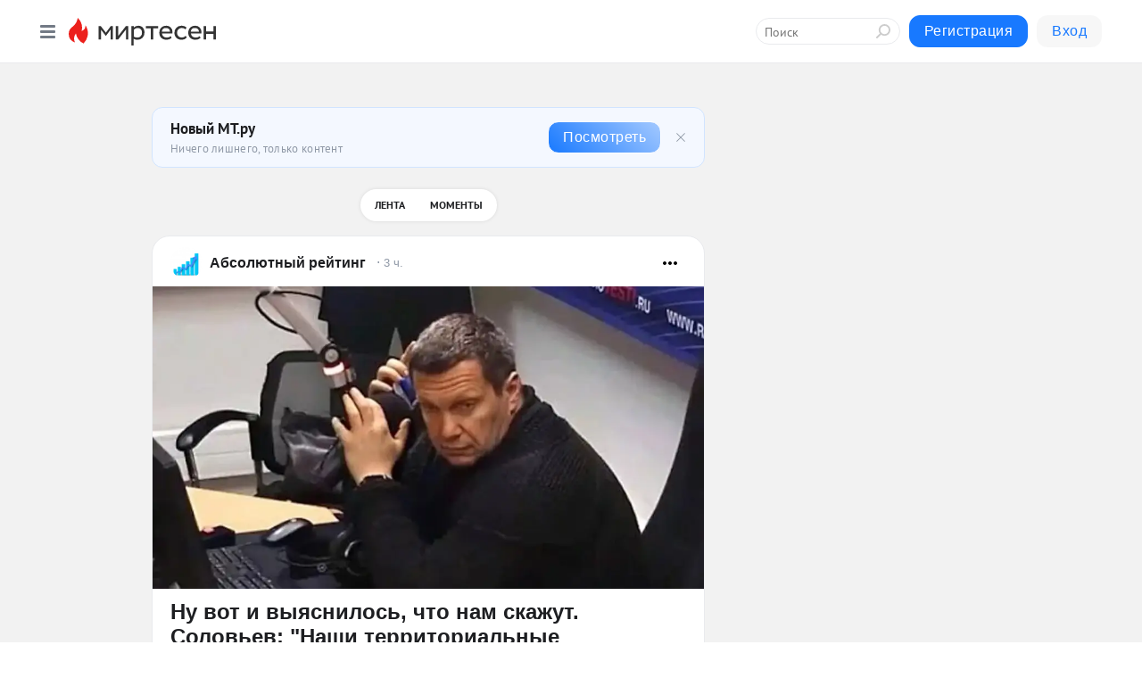

--- FILE ---
content_type: text/html; charset=utf-8
request_url: https://mirtesen.ru/
body_size: 54281
content:
<!DOCTYPE html>
<html lang="ru" >
<head>
<meta charset="utf-8" />
<meta name="robots" content="all"/>
<script>window.__SM_COUNTER_ID = 45130;</script>
<title data-react-helmet="true">Лента - Новости - Медиаплатформа МирТесен</title>
<meta name="viewport" content="width=device-width, initial-scale=1"/>

<meta data-react-helmet="true" name="description" content="Лента - Новости - MirTesen.ru - Главная страница рекомендательной социальной сети. Следите за самой интересной и актуальной информацией, найдите собеседников по любой важной для вас теме. Создайте свой сайт и соберите на нем множество читателей. Участвуйте в социальной сети и будьте всегда в курсе событий."/><meta data-react-helmet="true" name="keywords" content="одноклассники, однокурсники, соседи, сослуживцы, мир тесен, земляки, старые друзья, география, блоги домов, события вокруг, социальная сеть, карта, дом, работа, web 2.0"/><meta data-react-helmet="true" property="og:image" content="https://alpha.mirtesen.ru/images/mirtesen.jpg"/><meta data-react-helmet="true" property="og:image:width" content="1200"/><meta data-react-helmet="true" property="og:image:height" content="628"/><meta data-react-helmet="true" property="og:image:alt" content="Лента - Новости - Медиаплатформа МирТесен"/><meta data-react-helmet="true" property="twitter:image" content="https://alpha.mirtesen.ru/images/mirtesen.jpg"/><meta data-react-helmet="true" property="vk:image" content="https://alpha.mirtesen.ru/images/mirtesen.jpg"/><meta data-react-helmet="true" property="og:description" content="Лента - Новости - MirTesen.ru - Главная страница рекомендательной социальной сети. Следите за самой интересной и актуальной информацией, найдите собеседников по любой важной для вас теме. Создайте свой сайт и соберите на нем множество читателей. Участвуйте в социальной сети и будьте всегда в курсе событий."/><meta data-react-helmet="true" property="twitter:description" content="Лента - Новости - MirTesen.ru - Главная страница рекомендательной социальной сети. Следите за самой интересной и актуальной информацией, найдите собеседников по любой важной для вас теме. Создайте свой сайт и соберите на нем множество читателей. Участвуйте в социальной сети и будьте всегда в курсе событий."/><meta data-react-helmet="true" property="og:site_name" content="МирТесен"/><meta data-react-helmet="true" property="og:site" content="МирТесен"/><meta data-react-helmet="true" property="og:type" content="article"/><meta data-react-helmet="true" property="og:url" content="https://mirtesen.ru/"/><meta data-react-helmet="true" property="og:title" content="Лента - Новости - Медиаплатформа МирТесен"/><meta data-react-helmet="true" property="twitter:card" content="summary_large_image"/><meta data-react-helmet="true" property="twitter:title" content="Лента - Новости - Медиаплатформа МирТесен"/>
<link data-react-helmet="true" rel="image_src" href="https://alpha.mirtesen.ru/images/mirtesen.jpg"/><link data-react-helmet="true" rel="canonical" href="https://mirtesen.ru/"/><link data-react-helmet="true" rel="icon" href="https://alpha.mirtesen.ru/images/favicon/mt.png" type="image/png" sizes="64x64"/><link data-react-helmet="true" rel="icon" href="https://alpha.mirtesen.ru/images/favicon/mt.svg" type="image/svg+xml" sizes="any"/>

<link rel="stylesheet" href="https://alpha.mirtesen.ru/assets/modern/bundle.async.390fc67b829a9a691b15.css" media="print" onload="this.media='all'">
<link rel="stylesheet" href="https://alpha.mirtesen.ru/assets/modern/bundle.guest.400e7d2293853c9766e0.css" />
</head>
<body >



<div id="root"><div class="app index-main-authorized-page"><div id="layout" class="index-layout"><div id="main-container"><header id="header"><div class="header-wrapper" style="width:auto"><div class="header-container"><div class="header"><div class="header__navigation"></div></div></div></div></header><div id="three-column-container" class="index-three-column-container"><div id="very-left-column" class=""><div class="sticky-wrap" style="left:0"><div class="sticky__content"><div class="left-menu"><div class="left-menu__item" id="topics-menu"><div class="left-menu__item_title" id="topics-menu-title">Рубрики</div><a class="left-menu__item_element" href="//mirtesen.ru/topic/cooking?utm_medium=from_left_sidebar"><span><img src="//static.mtml.ru/images/topics/cooking.svg" alt="cooking" loading="lazy" width="16" height="16"/></span><span>Кулинария</span></a><a class="left-menu__item_element" href="//mirtesen.ru/topic/family?utm_medium=from_left_sidebar"><span><img src="//static.mtml.ru/images/topics/family.svg" alt="family" loading="lazy" width="16" height="16"/></span><span>Дети и семья</span></a><a class="left-menu__item_element" href="//mirtesen.ru/topic/show?utm_medium=from_left_sidebar"><span><img src="//static.mtml.ru/images/topics/show.svg" alt="show" loading="lazy" width="16" height="16"/></span><span>Шоу-бизнес</span></a><a class="left-menu__item_element" href="//mirtesen.ru/topic/politics?utm_medium=from_left_sidebar"><span><img src="//static.mtml.ru/images/topics/politics.svg" alt="politics" loading="lazy" width="16" height="16"/></span><span>Политика</span></a><a class="left-menu__item_element" href="//mirtesen.ru/topic/health?utm_medium=from_left_sidebar"><span><img src="//static.mtml.ru/images/topics/health.svg" alt="health" loading="lazy" width="16" height="16"/></span><span>Здоровье</span></a><button class="left-menu__item_button">Показать все<svg class="svg-icon"><use href="/images/icons.svg?v=1769385#angle-down"></use></svg></button></div><div class="left-menu__item"><div class="left-menu__item_title left-menu__item_header"><a href="https://mirtesen.ru/" class="left-menu__item_title-anchor">Моя лента</a></div><a href="https://mirtesen.ru/chats" class="left-menu__item_element left-menu__item_element_chat" target="_self"><span><img src="//static.mtml.ru/images/icons_v2/chats.svg" alt="ЧАТЫ" loading="lazy" width="16" height="16"/></span><span id="chats-tooltip">ЧАТЫ</span></a><a href="https://mirtesen.ru/polls" class="left-menu__item_element left-menu__item_element_poll" target="_self"><span><img src="//static.mtml.ru/images/icons_v2/vote.svg" alt="Опросы" loading="lazy" width="28" height="28"/></span><span id="polls-tooltip">Опросы</span></a><a href="https://mirtesen.ru/bloggers" class="left-menu__item_element" target="_self"><span><img src="//static.mtml.ru/images/icons_v2/IconBloggersColor.svg" alt="Блогеры" loading="lazy" width="17" height="17"/></span><span id="bloggers-tooltip">Блогеры</span></a><a href="https://mirtesen.ru/user-posts" class="left-menu__item_element" target="_self"><span><img src="//static.mtml.ru/images/icons_v2/IconUserContent.svg" alt="Глас народа" loading="lazy" width="16" height="16"/></span><span id="user-posts-tooltip">Глас народа</span></a><a href="https://mirtesen.ru/popular/liked" class="left-menu__item_element" target="_self"><span><img src="//static.mtml.ru/images/icons_v2/IconPopularColor.svg" alt="Популярное" loading="lazy" width="13" height="16"/></span><span id="popular-posts-tooltip">Популярное</span></a><a href="https://mirtesen.ru/popular/commented" class="left-menu__item_element" target="_self"><span><img src="//static.mtml.ru/images/icons_v2/IconDiscussColor.svg" alt="Обсуждаемое" loading="lazy" width="14" height="14"/></span><span id="commented-posts-tooltip">Обсуждаемое</span></a></div><div class="left-menu__item" id="common-menu"><a href="https://k41tv.app.link/sidebarlink" class="btn btn-primary btn-primary_left-menu" target="_blank" id="app-tooltip"><svg class="svg"><use href="/images/icons.svg#app-icon"></use></svg><span class="left-menu__item_element-text">Мессенджер МТ</span></a><a href="https://info.mirtesen.ru/about" class="left-menu__item_element" target="_blank"><span><img src="//static.mtml.ru/images/icons_v2/IconAbout.svg" alt="О компании" loading="lazy" width="9" height="14"/></span><span class="left-menu__item_element-text">О компании</span></a><a href="https://info.mirtesen.ru/glagol" class="left-menu__item_element" target="_blank"><span><img src="//static.mtml.ru/images/icons_v2/icon-glagol.svg" alt="О редакции ГлагоL" loading="lazy" width="8" height="13"/></span><span class="left-menu__item_element-text">О редакции ГлагоL</span></a><a href="https://info.mirtesen.ru/news" class="left-menu__item_element" target="_blank"><span><img src="//static.mtml.ru/images/icons_v2/IconNews.svg" alt="Новости" loading="lazy" width="16" height="14"/></span><span class="left-menu__item_element-text">Новости</span></a><a href="https://info.mirtesen.ru/partners" class="left-menu__item_element" target="_blank"><span><img src="//static.mtml.ru/images/icons_v2/IconPartners.svg" alt="Партнерам" loading="lazy" width="16" height="13"/></span><span class="left-menu__item_element-text">Партнерам</span></a><a href="https://info.mirtesen.ru/promo" class="left-menu__item_element" target="_blank"><span><img src="//static.mtml.ru/images/icons_v2/IconAdvertizing.svg" alt="Рекламодателям" loading="lazy" width="17" height="16"/></span><span class="left-menu__item_element-text">Рекламодателям</span></a><a href="https://mirtesen.ru/feedback/report" class="left-menu__item_element" target="_blank"><span><img src="//static.mtml.ru/images/icons_v2/IconFeedback.svg" alt="Обратная связь" loading="lazy" width="16" height="13"/></span><span class="left-menu__item_element-text">Обратная связь</span></a><a href="https://mirtesen.ru/feedback/report/spam" class="left-menu__item_element" target="_blank"><span><img src="//static.mtml.ru/images/icons_v2/IconSpam.svg" alt="Пожаловаться на спам" loading="lazy" width="15" height="14"/></span><span class="left-menu__item_element-text">Пожаловаться на спам</span></a><a href="https://info.mirtesen.ru/agreement" class="left-menu__item_element" target="_blank"><span><img src="//static.mtml.ru/images/icons_v2/IconAgreement.svg" alt="Соглашение" loading="lazy" width="15" height="16"/></span><span class="left-menu__item_element-text">Соглашение</span></a><a href="https://info.mirtesen.ru/recommendation_rules" class="left-menu__item_element" target="_blank"><span><img src="//static.mtml.ru/images/icons_v2/IconAgreement.svg" alt="Рекомендательные технологии" loading="lazy" width="15" height="16"/></span><span class="left-menu__item_element-text">Рекомендательные технологии</span></a></div></div><p class="recommendation-tech">На информационном ресурсе применяются <a href="https://info.mirtesen.ru/recommendation_rules">рекомендательные технологии</a> (информационные технологии предоставления информации на основе сбора, систематизации и анализа сведений, относящихся к предпочтениям пользователей сети &quot;Интернет&quot;, находящихся на территории Российской Федерации)</p><div class="mt-tizer-ad-block"><div class="partner-block-wrapper"><div id="unit_99821"></div></div></div></div></div></div><div id="index-content-container" class="content-container"><div id="index-inner-container"><div id="index-content-column" class="content-column"><div id="index-main-inner-container"><div id="double-column-container"><div id="right-column"><div class="sticky2" style="top:30px"><div class="partner-block-wrapper"><div id="unit_95080"></div></div></div></div><div id="content-column"><div class="blog-post-list blog-post-list_index-main"><div class="mt-promo"><div class="content"><div class="text"><h3>Новый MT.ру</h3><p>Ничего лишнего, только контент</p></div><a class="btn" href="https://mt.ru/">Посмотреть</a></div><button class="close" type="button"><svg class="svg-icon"><use href="/images/icons.svg?v=1769385#close"></use></svg></button></div><div class="person-feed"><div class="person-feed-switcher" id="feed-switcher"><div class="person-feed-switcher__inner"><button type="button" id="feed-switcher-main" class="person-feed-switcher__btn">Лента</button><button type="button" id="feed-switcher-feed" class="person-feed-switcher__btn">Моменты</button></div></div><div class="clearfix inft-scroll"><div class="inft"><article class="post-card"><div class="post-card__header"><div class="post-card__main"><div class="post-card__info-without-topic"><a class="post-card__logo" href="//absolute-rating.mirtesen.ru?utm_referrer=mirtesen.ru" target="_self"><span class="userlogo" href="" title="" target="" data-rjs="//mtdata.ru/u14/photoED26/20537756937-0/asis.jpeg"></span></a><a class="post-card__author" href="//absolute-rating.mirtesen.ru?utm_referrer=mirtesen.ru" target="_self"><div class="post-author"><span>Абсолютный рейтинг</span></div></a><a href="//absolute-rating.mirtesen.ru/blog/43289704968/Nu-vot-i-vyiyasnilos-chto-nam-skazhut-Solovev-Nashi-territorialn?utm_referrer=mirtesen.ru" class="pubdate post-card__pubdate" target="_self"></a></div></div><div class="post-card__context-actions"><div></div><div id="mt-dropdown-menu" class="mt-dropdown-menu context-dropdown"><button type="button" class="mt-dropdown-menu__btn"><svg class="svg-icon"><use href="/images/icons.svg?v=1769385#more"></use></svg></button></div></div></div><div class="post-card__content"><div class="post-img post-card__media"><img class="post-img__img" src="https://r3.mt.ru/r15/photoBA50/20312041433-0/jpg/wnd.webp" alt="" data-rjs="2"/><div class="post-img__bg" style="background-image:url(//mtdata.ru/u15/photoBA50/20312041433-0/original.jpg#20312041433)"></div></div><div class="post-card__description"><div class="post-preview"><a class="post-preview__overlay" href="//absolute-rating.mirtesen.ru/blog/43289704968/Nu-vot-i-vyiyasnilos-chto-nam-skazhut-Solovev-Nashi-territorialn?utm_referrer=mirtesen.ru"></a><h3 class="post-preview__title">Ну вот и выяснилось, что нам скажут. Соловьев: &quot;Наши территориальные приобретения на СВО феноменальны&quot;</h3><p class="post-preview__description"><span>С недоумением наблюдаю как власть будет выкручиваться, оправдывая мирные договвореннности "по Трампу", если таковые будут достигнуты. И ведь ответственные лица, как участвующие в переговорном процессе, так и эксперты - тот же депутат Госдумы генерел Андрей Гурулев - говорят, что, вероятно, они</span>... <span class="post-preview__more" data-link="more">Далее</span></p></div></div></div><div class="post-card__footer"><div class="post-controls"><div><div class="post-actions"><div class="post-actions__push"></div></div></div></div></div><span></span></article></div><div class="inft"><article class="post-card"><div class="post-card__header"><div class="post-card__main"><div class="post-card__info-without-topic"><a class="post-card__logo" href="//lubopytnosti.mirtesen.ru?utm_referrer=mirtesen.ru" target="_self"><span class="userlogo" href="" title="" target="" data-rjs="2"></span></a><a class="post-card__author" href="//lubopytnosti.mirtesen.ru?utm_referrer=mirtesen.ru" target="_self"><div class="post-author"><span>Любопытно, однако</span></div></a><a href="//lubopytnosti.mirtesen.ru/blog/43336890907/-YA-Kudelman-poetomu-menya-travyat-Dolina-nashla-udobnoe-opravda?utm_referrer=mirtesen.ru" class="pubdate post-card__pubdate" target="_self"></a></div></div><div class="post-card__context-actions"><div></div><div id="mt-dropdown-menu" class="mt-dropdown-menu context-dropdown"><button type="button" class="mt-dropdown-menu__btn"><svg class="svg-icon"><use href="/images/icons.svg?v=1769385#more"></use></svg></button></div></div></div><div class="post-card__content"><div class="post-img post-card__media"><img class="post-img__img" src="https://r2.mt.ru/r17/photo3187/20818277023-0/jpg/wnd.webp" alt="" data-rjs="2"/><div class="post-img__bg" style="background-image:url(//mtdata.ru/u17/photo3187/20818277023-0/original.jpg#20818277023)"></div></div><div class="post-card__description"><div class="post-preview"><a class="post-preview__overlay" href="//lubopytnosti.mirtesen.ru/blog/43336890907/-YA-Kudelman-poetomu-menya-travyat-Dolina-nashla-udobnoe-opravda?utm_referrer=mirtesen.ru"></a><h3 class="post-preview__title">«Я Кудельман, поэтому меня травят»: Долина нашла &quot;удобное&quot; оправдание, обвинив всех в травле, лишь бы не отдавать деньги за &quot;отжатое&quot; жилье</h3><p class="post-preview__description"><span>Звёзды без фильтра Казалось бы, в истории с продажей квартиры Ларисы Долиной мы уже видели всё: и рассказы про спецслужбы, и суды, и выселение несчастной покупательницы, и даже отмену концертов. Но народная артистка сумела удивить нас снова, причем сделала это так, что становится неловко даже тем,</span>... <span class="post-preview__more" data-link="more">Далее</span></p></div></div></div><div class="post-card__footer"><div class="post-controls"><div><div class="post-actions"><div class="post-actions__push"></div></div></div></div></div><span></span></article></div><div class="inft"><article class="post-card"><div class="post-card__header"><div class="post-card__main"><div class="post-card__info-without-topic"><a class="post-card__logo" href="//prostopollitik.mirtesen.ru?utm_referrer=mirtesen.ru" target="_self"><span class="userlogo" href="" title="" target="" data-rjs="2"></span></a><a class="post-card__author" href="//prostopollitik.mirtesen.ru?utm_referrer=mirtesen.ru" target="_self"><div class="post-author"><span>ПРОСТО о ПОЛИТИКЕ</span></div></a><a href="//prostopollitik.mirtesen.ru/blog/43921897403/-Vyi-merzavtsyi-i-podonki-Solovev-otkazalsya-schitat-edinovertsa?utm_referrer=mirtesen.ru" class="pubdate post-card__pubdate" target="_self"></a></div></div><div class="post-card__context-actions"><div></div><div id="mt-dropdown-menu" class="mt-dropdown-menu context-dropdown"><button type="button" class="mt-dropdown-menu__btn"><svg class="svg-icon"><use href="/images/icons.svg?v=1769385#more"></use></svg></button></div></div></div><div class="post-card__content"><div class="post-img post-card__media"><img class="post-img__img" src="https://r1.mt.ru/r17/photoA5D5/20041879502-0/jpg/wnd.webp" alt="" data-rjs="2"/><div class="post-img__bg" style="background-image:url(//mtdata.ru/u17/photoA5D5/20041879502-0/original.jpg#20041879502)"></div></div><div class="post-card__description"><div class="post-preview"><a class="post-preview__overlay" href="//prostopollitik.mirtesen.ru/blog/43921897403/-Vyi-merzavtsyi-i-podonki-Solovev-otkazalsya-schitat-edinovertsa?utm_referrer=mirtesen.ru"></a><h3 class="post-preview__title">«Вы – мерзавцы и подонки». Соловьев отказался считать единоверцами евреев Украины</h3><p class="post-preview__description"><span>Политнавигатор Телеведущий Владимир Соловьёв заявил, что, будучи этническим евреем, не может считать единоверцем ни киевского диктатора Зеленского, ни поддерживающих бандеровский режим раввинов на Украине. Об этом Соловьев сказал в эфире видеоблога «Mamikins TV», передает корреспондент</span>... <span class="post-preview__more" data-link="more">Далее</span></p></div></div></div><div class="post-card__footer"><div class="post-controls"><div><div class="post-actions"><div class="post-actions__push"></div></div></div></div></div><span></span></article><div class="adfox-outer blog-post-list__ad-block"><div class="partner-block-wrapper"><div id="unit_99815"></div></div></div></div><div class="inft"><article class="post-card"><div class="post-card__header"><div class="post-card__main"><div class="post-card__info-without-topic"><a class="post-card__logo" href="//absolute-rating.mirtesen.ru?utm_referrer=mirtesen.ru" target="_self"><span class="userlogo" href="" title="" target="" data-rjs="//mtdata.ru/u14/photoED26/20537756937-0/asis.jpeg"></span></a><a class="post-card__author" href="//absolute-rating.mirtesen.ru?utm_referrer=mirtesen.ru" target="_self"><div class="post-author"><span>Абсолютный рейтинг</span></div></a><a href="//absolute-rating.mirtesen.ru/blog/43152191358/-Kak-likvidirovan-Vdove-kapitana-VSU-Semenyuka-boytsyi-Severa-ot?utm_referrer=mirtesen.ru" class="pubdate post-card__pubdate" target="_self"></a></div></div><div class="post-card__context-actions"><div></div><div id="mt-dropdown-menu" class="mt-dropdown-menu context-dropdown"><button type="button" class="mt-dropdown-menu__btn"><svg class="svg-icon"><use href="/images/icons.svg?v=1769385#more"></use></svg></button></div></div></div><div class="post-card__content"><div class="post-card__media"></div><div class="post-card__description"><div class="post-preview"><a class="post-preview__overlay" href="//absolute-rating.mirtesen.ru/blog/43152191358/-Kak-likvidirovan-Vdove-kapitana-VSU-Semenyuka-boytsyi-Severa-ot?utm_referrer=mirtesen.ru"></a><h3 class="post-preview__title">&quot;Как ликвидирован?&quot;Вдове капитана ВСУ Семенюка бойцы &quot;Севера&quot; ответили, почему ее Леня бандит, а не &quot;защитник&quot;</h3><p class="post-preview__description"><span>Екатерина решила сделать сюрприз своему мужу Леониду. Она взяла билет на автобус и приехала из Хмельницкого в Сумы, где дислоцировалось подразделение, которым командовал супруг. Зашла в кафе, выбрала столик и за чашкой кофе вспоминала, как они поженились летом. Леонид вырвался в отпуск, но вскоре</span>... <span class="post-preview__more" data-link="more">Далее</span></p></div></div></div><div class="post-card__footer"><div class="post-controls"><div><div class="post-actions"><div class="post-actions__push"></div></div></div></div></div><span></span></article></div><div class="inft"><article class="post-card"><div class="post-card__header"><div class="post-card__main"><div class="post-card__info-without-topic"><a class="post-card__logo" href="//mt-smi.mirtesen.ru?utm_referrer=mirtesen.ru" target="_self"><span class="userlogo" href="" title="" target="" data-rjs="2"></span></a><a class="post-card__author" href="//mt-smi.mirtesen.ru?utm_referrer=mirtesen.ru" target="_self"><div class="post-author"><span>Новости, события, факты</span></div></a><a href="//mt-smi.mirtesen.ru/blog/43536996833/Na-granitse-davka-lishivshis-halyavyi-tadzhiki-vmeste-s-detmi-po?utm_referrer=mirtesen.ru" class="pubdate post-card__pubdate" target="_self"></a></div></div><div class="post-card__context-actions"><div></div><div id="mt-dropdown-menu" class="mt-dropdown-menu context-dropdown"><button type="button" class="mt-dropdown-menu__btn"><svg class="svg-icon"><use href="/images/icons.svg?v=1769385#more"></use></svg></button></div></div></div><div class="post-card__content"><div class="post-img post-card__media"><img class="post-img__img" src="https://r4.mt.ru/r2/photo589D/20433906083-0/png/wnd.webp" alt="" data-rjs="2"/><div class="post-img__bg" style="background-image:url(//mtdata.ru/u2/photo589D/20433906083-0/original.png#20433906083)"></div></div><div class="post-card__description"><div class="post-preview"><a class="post-preview__overlay" href="//mt-smi.mirtesen.ru/blog/43536996833/Na-granitse-davka-lishivshis-halyavyi-tadzhiki-vmeste-s-detmi-po?utm_referrer=mirtesen.ru"></a><h3 class="post-preview__title">На границе давка: лишившись «халявы», таджики вместе с детьми покидают страну</h3><p class="post-preview__description"><span>Интересная жизнь с Vera Star Инофоны массово не проходят тесты, необходимые для поступления в российские школы. Эпоха социальной «халявы» постепенно уходит в прошлое. В результате сегодня на границе с Казахстаном чуть-ли не давка из числа таджиков желающих покинуть нашу страну. Однако Душанбе такое</span>... <span class="post-preview__more" data-link="more">Далее</span></p></div></div></div><div class="post-card__footer"><div class="post-controls"><div><div class="post-actions"><div class="post-actions__push"></div></div></div></div></div><span></span></article></div><div class="inft"><article class="post-card"><div class="post-card__header"><div class="post-card__main"><div class="post-card__info-without-topic"><a class="post-card__logo" href="//temydnya.mirtesen.ru?utm_referrer=mirtesen.ru" target="_self"><span class="userlogo" href="" title="" target="" data-rjs="2"></span></a><a class="post-card__author" href="//temydnya.mirtesen.ru?utm_referrer=mirtesen.ru" target="_self"><div class="post-author"><span>Темы дня</span></div></a><a href="//temydnya.mirtesen.ru/blog/43975486890/-Prichina-vseh-bed-moya-natsionalnost-Larisa-Dolina-opravdala-ve?utm_referrer=mirtesen.ru" class="pubdate post-card__pubdate" target="_self"></a></div></div><div class="post-card__context-actions"><div></div><div id="mt-dropdown-menu" class="mt-dropdown-menu context-dropdown"><button type="button" class="mt-dropdown-menu__btn"><svg class="svg-icon"><use href="/images/icons.svg?v=1769385#more"></use></svg></button></div></div></div><div class="post-card__content"><div class="post-card__media"></div><div class="post-card__description"><div class="post-preview"><a class="post-preview__overlay" href="//temydnya.mirtesen.ru/blog/43975486890/-Prichina-vseh-bed-moya-natsionalnost-Larisa-Dolina-opravdala-ve?utm_referrer=mirtesen.ru"></a><h3 class="post-preview__title">«Причина всех бед - моя национальность»: Лариса Долина оправдала весь негатив в свой адрес своим происхождением</h3><p class="post-preview__description"><span>Интересная жизнь с Vera Star Ну что ж, уважаемая публика, платочки приготовили? Потому что свежий выход в свет нашей героини - это не просто интервью, а целый спектакль с элементами трагедии. Лариса Долина внезапно решила объяснить волну общественного недовольства не историей с недвижимостью, не</span>... <span class="post-preview__more" data-link="more">Далее</span></p></div></div></div><div class="post-card__footer"><div class="post-controls"><div><div class="post-actions"><div class="post-actions__push"></div></div></div></div></div><span></span></article><div class="adfox-outer blog-post-list__ad-block"><div class="partner-block-wrapper"><div id="unit_99815"></div></div></div></div><div class="inft"><article class="post-card"><div class="post-card__header"><div class="post-card__main"><div class="post-card__info-without-topic"><a class="post-card__logo" href="//medvejiyugol.mirtesen.ru?utm_referrer=mirtesen.ru" target="_self"><span class="userlogo" href="" title="" target="" data-rjs="2"></span></a><a class="post-card__author" href="//medvejiyugol.mirtesen.ru?utm_referrer=mirtesen.ru" target="_self"><div class="post-author"><span>Медвежий угол</span></div></a><a href="//medvejiyugol.mirtesen.ru/blog/43175592816/-ZHinochki-Greytes-vibratorami-sovet-lyubovnitsyi-Kulebyi-vzbesi?utm_referrer=mirtesen.ru" class="pubdate post-card__pubdate" target="_self"></a></div></div><div class="post-card__context-actions"><div></div><div id="mt-dropdown-menu" class="mt-dropdown-menu context-dropdown"><button type="button" class="mt-dropdown-menu__btn"><svg class="svg-icon"><use href="/images/icons.svg?v=1769385#more"></use></svg></button></div></div></div><div class="post-card__content"><div class="post-card__media"></div><div class="post-card__description"><div class="post-preview"><a class="post-preview__overlay" href="//medvejiyugol.mirtesen.ru/blog/43175592816/-ZHinochki-Greytes-vibratorami-sovet-lyubovnitsyi-Kulebyi-vzbesi?utm_referrer=mirtesen.ru"></a><h3 class="post-preview__title">«Жиночки! Грейтесь вибраторами!» – совет любовницы Кулебы взбесил украинок</h3><p class="post-preview__description"><span>Политнавигатор На Украине не улучшается ситуация с энергоснабжением: Зе-режим фактически открыто призывает «громадян» готовиться к еще более тяжелым временам. Накануне министр энергетики Денис Шмыгаль заявил, что 22 января «был был самый тяжелый день для энергосистемы после блэкаута в ноябре 2022</span>... <span class="post-preview__more" data-link="more">Далее</span></p></div></div></div><div class="post-card__footer"><div class="post-controls"><div><div class="post-actions"><div class="post-actions__push"></div></div></div></div></div><span></span></article></div><div class="inft"><article class="post-card"><div class="post-card__header"><div class="post-card__main"><div class="post-card__info-without-topic"><a class="post-card__logo" href="//medvejiyugol.mirtesen.ru?utm_referrer=mirtesen.ru" target="_self"><span class="userlogo" href="" title="" target="" data-rjs="2"></span></a><a class="post-card__author" href="//medvejiyugol.mirtesen.ru?utm_referrer=mirtesen.ru" target="_self"><div class="post-author"><span>Медвежий угол</span></div></a><a href="//medvejiyugol.mirtesen.ru/blog/43120269594/-Podalshe-Uyehal-i-po-drugomu-zapel-Rozenbaum-ozadachil-Rossiyu-?utm_referrer=mirtesen.ru" class="pubdate post-card__pubdate" target="_self"></a></div></div><div class="post-card__context-actions"><div></div><div id="mt-dropdown-menu" class="mt-dropdown-menu context-dropdown"><button type="button" class="mt-dropdown-menu__btn"><svg class="svg-icon"><use href="/images/icons.svg?v=1769385#more"></use></svg></button></div></div></div><div class="post-card__content"><div class="post-card__media"></div><div class="post-card__description"><div class="post-preview"><a class="post-preview__overlay" href="//medvejiyugol.mirtesen.ru/blog/43120269594/-Podalshe-Uyehal-i-po-drugomu-zapel-Rozenbaum-ozadachil-Rossiyu-?utm_referrer=mirtesen.ru"></a><h3 class="post-preview__title">«Подальше уехал и по-другому запел?»: Розенбаум озадачил Россию антивоенным заявлением в Дубае</h3><p class="post-preview__description"><span>Александр Розенбаум дал концерт в ОАЭ, где исполнил «гимн миру» и назвал себя «профессиональным гражданином планеты». Слова артиста вызвали вопросы у некоторых жителей России. Фото: Prt Scr youtube.com / Осторожно: Собчак Розенбаум выступил в Дубае, где сделал эмоциональное заявление о</span>... <span class="post-preview__more" data-link="more">Далее</span></p></div></div></div><div class="post-card__footer"><div class="post-controls"><div><div class="post-actions"><div class="post-actions__push"></div></div></div></div></div><span></span></article></div><div></div><div class="inft-scroll__loader"></div></div></div></div></div></div></div></div></div></div></div></div></div><div></div></div></div>
<div id="messenger-portal" class="messenger-embedded"></div>
<script>window.__PRELOADED_STATE__ = {"blogDomain":{},"promotion":{"popup":{},"activeTab":"platform","sections":{"platform":{"title":"Реклама на Платформе","isMenu":true,"changed":false,"forDevs":true},"settings":{"title":"Настройки рекламы","isMenu":true,"changed":false,"forDevs":true},"item":{"title":"Редактирование объекта","isMenu":false,"changed":false,"forDevs":true},"itemAdd":{"title":"Добавление объекта","isMenu":false,"changed":false,"forDevs":true},"deposit":{"title":"Пополнение баланса","isMenu":false,"changed":false,"forDevs":true},"stats":{"title":"Статистика рекламы","isMenu":true,"changed":false,"forDevs":true}},"changed":{"platform":false,"settings":false,"item":false,"stats":false},"data":{"platform":"","settings":{"currentBalance":0,"spentBalance":0,"groupItem":{"id":null,"status":"STATUS_PENDING","dateStart":null,"dateEnd":null,"fullClicksLimit":null,"dayClicksLimit":null,"clickPrice":null,"utmSource":null,"utmMedium":null,"utmCampaign":null,"targetGeoIds":null,"targetIsMale":null,"targetAgeMin":null,"targetAgeMax":null,"targetTime":null,"title":null,"canChangeStatus":null,"inRotation":false,"fullClicks":0,"dayClicks":0},"blogpostItems":[]},"item":{"id":null,"status":"STATUS_PENDING","dateStart":null,"dateEnd":null,"fullClicksLimit":null,"dayClicksLimit":null,"clickPrice":null,"utmSource":null,"utmMedium":null,"utmCampaign":null,"targetGeoIds":null,"targetIsMale":null,"targetAgeMin":null,"targetAgeMax":null,"targetTime":null,"title":null,"canChangeStatus":null,"inRotation":false,"fullClicks":0,"dayClicks":0},"itemAdd":{"url":null},"deposit":{"value":""},"stats":{"periodFrom":"2026-01-03","periodTo":"2026-01-23"}},"errors":{}},"editComments":{"activeTab":"stats","sections":{"stats":{"title":"Статистика","isMenu":true,"changed":false,"forDevs":true},"settings":{"title":"Настройки","isMenu":true,"changed":false,"forDevs":true}},"changed":{"stats":false,"settings":false},"data":{"stats":{"periodFrom":"2026-01-16","periodTo":"2026-01-23"},"settings":{"applyForCommentsEnabled":0,"commonEnabled":0,"siteEnabled":0,"keyWords":[]}},"errors":{}},"actionVote":{},"header":{"sidebarEnabled":false,"sidebarIsOpen":false},"messageNotifications":{"items":[],"startFrom":0,"nextFrom":0,"hasMoreItems":true,"busy":false},"activityNotifications":{"items":[],"nextFrom":"","hasMoreItems":true,"busy":false},"headerSearch":{"value":"","result":{"people":[],"groups":[],"posts":[]},"isLoading":false,"hasResults":false},"rssEditor":{"editKey":null,"type":"add","loading":{"defaultImage":false},"values":{"maxTextLength":0,"publicationDelay":0,"useFullText":false,"useShortDesctiption":false,"ignoreMediaTags":false,"rssSourceLink":"","autoRefreshImportedThemes":false,"pregTemplateTextSearch":"","pregTemplateTextChange":"","xpathLongText":"","xpathImage":"","showCategory":"","importCategory":"","keepImages":false,"keepLinks":false,"keepIframes":false,"useEmbedCode":false,"useYandexTurbo":false,"addYandexGenreTags":false,"loadingTimout":0,"hideSourceLink":false,"defaultImage":""}},"telegramEditor":{"editKey":null,"type":"add","values":{"username":null,"signature":""}},"auth":{"user":null,"groupPrivileges":{},"viewedTooltips":{}},"authForm":{"isBusy":false,"widgetId":"0","instances":{"0":{"isOpen":false,"activeTab":"login","callAndSmsLimits":{"apiLimits":{"smsAllowed":true,"callAllowed":true,"smsTimeLimitExceededMsg":"","callTimeLimitExceededMsg":""},"timers":{}},"params":{"login":{"phone":"","code":"","mode":"SMS","step":"","errorMap":{}},"loginByEmail":{"email":"","password":"","remember":"on","step":"","errorMap":{}},"registration":{"name":"","lastname":"","email":"","phone":"","code":"","mode":"SMS","step":"","errorMap":{}},"registrationByEmail":{"email":"","name":"","phone":"","code":"","mode":"SMS","step":"","errorMap":{}},"password":{"email":"","errorMap":{}}}}}},"blogModerators":{"staff":[],"popup":{"popupType":null,"userInfo":null},"errors":{},"radioBtnValue":null},"logoEditor":{"image":null,"allowZoomOut":false,"position":{"x":0.5,"y":0.5},"scale":1,"rotate":0,"borderRadius":0,"width":100,"height":100,"border":0,"isEmpty":true,"type":"blog"},"headerBackgroundEditor":{"image":null,"type":"blog","allowZoomOut":false,"position":{"x":0.5,"y":0.5},"scale":1,"rotate":0,"borderRadius":0,"blogHeight":240,"profileHeight":240,"border":0,"isEmpty":true},"titleEditor":{"title":""},"secondaryHeader":{"logoSwitcher":false,"titleSwitcher":false,"backgroundSwitcher":false,"logoEditor":false,"titleEditor":false,"backgroundEditor":false},"blogMenuSettings":{"isChanged":false,"menuItems":[],"currentIndex":null,"menuItem":{},"staticWidgetsToRemove":[],"context":{"add":{"title":"Добавление раздела","saveButton":"Добавить"},"edit":{"title":"Раздел: ","saveButton":"Сохранить","remove":"Удалить раздел"}},"errors":{}},"siteSettings":{},"siteSettingsLeftMenu":{"sitesDropdown":false},"promotionLeftMenu":{},"editCommentsLeftMenu":{},"blogPostList":{"searchValue":"","search":{"results":[],"page":0,"hasMore":true,"isLoading":false},"blogPostList":[],"hasMoreItems":true,"page":1,"title":"","tag":"","period":"","before":"","after":"","status":"","sort":""},"blogPostEditor":{"id":null,"title":"","text":"","inProcess":false,"sign":"","disableComments":false,"tags":[],"tagSuggestions":[],"errors":[],"publishTime":null,"referenceUrl":"","nextBtnUrl":"","pushBtnUrl":"","pushBtnText":"","doFollowLinks":0,"pulse":0,"draft":false,"preloaderVisible":true,"errorMessage":{"isVisible":false,"text":"Произошла ошибка. Попробуйте еще раз или свяжитесь со службой поддержки."},"showPollEditor":false,"pollTab":"default","sentToModeration":false,"foundPolls":[],"foundPollsOffset":0,"hasMorePolls":true,"pollId":null},"actionModifyPostPopup":{"isOpen":false,"popupType":"","id":null,"deletedList":{},"approveList":{}},"rightColumnPosts":[],"rightColumnComments":[],"rightColumnGallery":{"total":0,"images":[]},"blogPost":{"blogPost":[],"sliders":[],"currentSlider":{"title":"","imageUrl":"","imageWidth":0,"imageHeight":0},"sliderIndex":0,"sliderLoading":false},"blogMember":{"usedSearch":false,"activeTab":"rating","tabs":{},"staff":{},"search":{}},"aggregator":{"items":[],"page":0,"hasMore":true},"leftMenu":{"listSites":{"mySubscriptions":{"items":[],"total":0,"hideMoreButton":0},"mySites":{"items":[],"total":0,"hideMoreButton":0}},"listFriends":{"hideMoreButton":0,"items":[]},"listTopics":[{"key":"cooking","text":"Кулинария","theme":true},{"key":"family","text":"Дети и семья","theme":true},{"key":"show","text":"Шоу-бизнес","theme":true},{"key":"politics","text":"Политика","theme":true},{"key":"health","text":"Здоровье","theme":true},{"key":"IT","text":"IT","theme":true},{"key":"auto","text":"Авто-мото","theme":true},{"key":"finance","text":"Бизнес и финансы","theme":true},{"key":"animals","text":"В мире животных","theme":true},{"key":"military","text":"Военное дело","theme":true},{"key":"home","text":"Дом/Дача","theme":true},{"key":"entertainment","text":"Игры","theme":true},{"key":"history","text":"История","theme":true},{"key":"cinema","text":"Кино","theme":true},{"key":"beauty","text":"Красота","theme":true},{"key":"culture","text":"Культура","theme":true},{"key":"realty","text":"Недвижимость","theme":true},{"key":"society","text":"Общество","theme":true},{"key":"fishing","text":"Охота и рыбалка","theme":true},{"key":"technology","text":"Прогресс","theme":true},{"key":"career","text":"Работа","theme":true},{"key":"humor","text":"Развлечения","theme":true},{"key":"ad","text":"Реклама","theme":true},{"key":"religion","text":"Религия","theme":true},{"key":"sport","text":"Спорт","theme":true},{"key":"tourism","text":"Туризм","theme":true},{"key":"photo","text":"Фото","theme":true},{"key":"all","text":"Разное","theme":false}],"blogMenu":{"menuItems":[],"activeItem":null},"profileMenu":{"menuItems":[],"activeItem":null},"url":null,"initialCount":5,"loadCount":10,"isDropdownVisible":false},"actionBlogPostNotify":{"isOpen":false,"id":null,"message":""},"blogCommentPage":{"items":[],"hasMoreItems":true,"page":0,"userStatus":null,"showModal":false,"modalCommentId":null},"groups":{"ratedGroups":[],"page":1,"hasMore":true,"period":"PERIOD_MONTH","order":"ORDER_BY_UNIQUE_VISITORS","searchValue":""},"stat":{"promoBalance":null,"wagesPromoBonuses":null,"wagesTotalBalance":null,"loading":false,"current":{"period":"PERIOD_TODAY","periodFrom":"2025-12-23","periodTo":"2026-01-24","timeframe":"TIMEFRAME_HOURS","timeframeEnabledMask":".*"},"objectId":null,"rows":[],"wages":[],"total":{},"viewsStat":{},"activeStat":"general"},"app":{"ip":"3.143.108.135","scope":"mt","disableAll":false,"disableYandexAnalytics":false,"originalUrl":"/","hideAdBlocks":false,"isModernBrowser":true,"isMobile":false,"req":{"ip":"3.143.108.135","port":80,"userAgent":"Mozilla/5.0 (Macintosh; Intel Mac OS X 10_15_7) AppleWebKit/537.36 (KHTML, like Gecko) Chrome/131.0.0.0 Safari/537.36; ClaudeBot/1.0; +claudebot@anthropic.com)","cookies":{},"headers":{"host":"mirtesen.ru","connection":"close","x-geoip2-geoname-id":"6252001","x-geoip2-country":"US","x-geoip2-city":"United States of America","x-real-ip":"3.143.108.135","x-forwarded-for":"3.143.108.135","x-forwarded-proto":"https","pragma":"no-cache","cache-control":"no-cache","upgrade-insecure-requests":"1","user-agent":"Mozilla/5.0 (Macintosh; Intel Mac OS X 10_15_7) AppleWebKit/537.36 (KHTML, like Gecko) Chrome/131.0.0.0 Safari/537.36; ClaudeBot/1.0; +claudebot@anthropic.com)","accept":"text/html,application/xhtml+xml,application/xml;q=0.9,image/webp,image/apng,*/*;q=0.8,application/signed-exchange;v=b3;q=0.9","sec-fetch-site":"none","sec-fetch-mode":"navigate","sec-fetch-user":"?1","sec-fetch-dest":"document","accept-encoding":"gzip, deflate, br"},"query":{},"params":{},"browser":{"name":"chrome","version":"131.0.0","os":"Mac OS","type":"browser"},"protocol":"https","host":"mirtesen.ru","originalUrl":"/","lightApp":false,"mobileApp":false,"deviceType":"desktop","isMobile":false,"specialSource":false},"layout":"IndexLayout","meta":{"title":"Лента - Новости - Медиаплатформа МирТесен","description":"Лента - Новости - MirTesen.ru - Главная страница рекомендательной социальной сети. \n            Следите за самой интересной и актуальной информацией, найдите собеседников по любой важной для вас теме. \n            Создайте свой сайт и соберите на нем множество читателей. \n            Участвуйте в социальной сети и будьте всегда в курсе событий."},"page":"indexMainAuthorized","siteBuilder":{},"pageOwnerId":null,"site":{}},"staticPage":{"title":"","html":""},"blogPostNotifications":{"updatedAt":"","expandOptions":false,"expandList":false,"hasMore":false,"isEmpty":null,"page":0,"list":[],"offset":0},"blogPostNotification":{"show":false,"data":{}},"plainPostEditor":{},"mtPoll":{"poll":[]},"personSettings":{"activeTab":"personal","sections":{"personal":{"title":"Мои данные","isMenu":true,"changed":false},"contacts":{"title":"Контактная информация","isMenu":true,"changed":false},"privacy":{"title":"Приватность и уведомления","isMenu":true,"changed":false},"password":{"title":"Смена пароля","isMenu":true,"changed":false},"siteblacklist":{"title":"Сайты в черном списке","isMenu":true,"changed":false},"peopleblacklist":{"title":"Люди в черном списке","isMenu":true,"changed":false},"confirm":{"title":"Подтвердите свой номер мобильного телефона","isMenu":false,"changed":false}},"data":{"personal":{"userName":"","userSurname":"","userPseudonym":"","userStatus":"","userBirthday":"","userBirthdayMonth":"","userBirthdayYear":"","userGender":"","education":"","familyStatus":"","profession":"","favoriteMusic":"","favoriteFilms":"","favoriteBooks":"","favoriteFood":"","favoriteGames":"","favoriteOther":""},"contacts":{"personEmail":"","addEmail":"","addMessengerICQ":"","addMessengerSkype":"","addMessengerYaOnline":"","addMessengerGooglePlus":"","addMessengerMailAgent":"","addMailSocial":"","addFacebookSocial":"","addVkSocial":"","addOkSocial":"","addMobilePhone":"","addHomePhone":"","addWorkPhone":"","otherInfoInput":"","otherSitesInput":"","socialNetworks":{},"emails":{}},"privacy":{"aboutTodayThemes":true,"aboutFriendsAndNewMessage":true,"aboutComments":true,"aboutPhotos":true,"aboutSites":true,"wasInvited":"","languageSelection":0},"password":{"oldPassword":"","nextPassword":"","nextPasswordRepeat":"","showPassword":false},"confirm":{"phone":"","phoneConfirmCode":"","resending":false,"confirmSmsSent":false},"tools":{"buttonCode":"\x3ca href=\"https://mirtesen.ru/people/me?post=https://mirtesen.ru\" style=\"text-decoration: none; display: inline-block; position: relative; top: 4px;\">\x3cdiv style=\"display: table-cell; vertical-align: middle;\">\x3cimg src=\"https://static.mtml.ru/images/share_button.png\"/>\x3c/div>\x3cb style=\"color: black; font-family: Arial; font-size: 14px; display: table-cell; padding-left: 3px; vertical-align: middle;\">МирТесен\x3c/b>\x3c/a>"},"invitefriends":{"searchInput":""},"siteblacklist":{},"peopleblacklist":{}},"errors":{},"valid":{}},"personPostList":{"posts":[],"nextOffset":0,"hasMoreItems":true,"currentUserPostId":null,"page":0},"personFriends":{"search":"","tab":"friends","inProcess":false,"tabData":{"friends":{"title":"Друзья","url":"/people/[MT_USER_ID]/friends","data":[],"page":1,"hasMore":false,"count":0,"tooltip":"Ваши друзья"},"incoming-requests":{"title":"Входящие","url":"/people/[MT_USER_ID]/friends/incoming-requests","data":[],"page":1,"hasMore":false,"count":0,"tooltip":"Люди хотят добавить вас в друзья"},"outgoing-requests":{"title":"Исходящие","url":"/people/[MT_USER_ID]/friends/outgoing-requests","data":[],"page":1,"hasMore":false,"count":0,"tooltip":"Ваши предложения дружить"},"recommended":{"title":"Рекомендуемые","url":"/people/[MT_USER_ID]/friends/recommended","data":[],"page":1,"hasMore":false,"count":0,"tooltip":"Вы можете знать этих людей"}}},"personPublications":{"publications":[],"page":0,"hasMoreItems":true},"personEvents":{"events":[],"hasMoreItems":true,"page":1},"personProfile":{"profileInfo":{},"friends":[],"sites":[],"photos":[],"videos":[],"popup":{"isOpen":false,"text":"Успешно сохранено","buttonText":"ОК","reload":true,"redirect":false}},"personPrivateMedia":{"items":[],"page":1,"hasMoreItems":false},"personSites":{"page":1,"hasMoreItems":true},"personComments":{"lastMessageId":null,"hasMoreItems":true,"comments":[]},"accountConsolidation":{"accountConsolidation":null},"pad":{"topicKey":null,"filter":"selected"},"platformPostList":{"posts":[],"hasMoreItems":true,"page":0,"sort":"latest"},"platformPost":{"newsPost":[]},"topicPostList":{"topicKey":null,"filter":"selected"},"topicPartnerPost":{"post":null,"isOpen":false},"topicModeration":{"isOpen":false,"isBusy":false,"topic":null,"list":null,"currentBlogPostId":null,"nextEditorStatus":null},"recoveryPassword":{"isEmailSent":false,"emailError":"","inputValue":{"pass1":"","pass2":"","email":""}},"footerCatFish":{"postsScrolled":0},"indexMainAuthorized":{"posts":[{"id":43289704968,"from_id":15466401,"post_type":"post","from":{"id":15466401,"display_name":"Абсолютный Рейтинг","url":"//mirtesen.ru/people/15466401","photo_original":null,"isAuthenticAccount":false,"sex":1},"owner_id":-30186609845,"text":"\x3cp data-article-block=\"true\" data-testid=\"article-render__block\" data-points=\"7\">\x3cimg src=\"//mtdata.ru/u15/photoBA50/20312041433-0/original.jpg#20312041433\" alt=\"\" width=\"712\" height=\"391\" />\x3cstrong>\x3c/strong>\x3c/p>\n\x3cp data-article-block=\"true\" data-testid=\"article-render__block\" data-points=\"7\">С недоумением наблюдаю как власть будет выкручиваться, оправдывая мирные договвореннности \"по Трампу\", если таковые будут достигнуты. И ведь ответственные лица, как участвующие в переговорном процессе, так и эксперты - тот же депутат Госдумы генерел Андрей Гурулев - говорят, что, вероятно, они действительно будут достигнуты.\x3c/p>\n\x3cp data-article-block=\"true\" data-testid=\"article-render__block\" data-points=\"7\">Так как он могут быть достигнуты, если по части денацификации, в отличии от 2022 года, Россию теперь ненавидят все украинцы? Даже уже в таких, условно прорусских регионах, как, например, Полтава.\x3c/p>\n\x3cp data-article-block=\"true\" data-testid=\"article-render__block\" data-points=\"7\">Если вместо демилитаризации мы получаем документ, где украинская армия может иметь до 800 тысяч человек?  Да хоть даже 300 тысяч, если в Стамбуле в 2022-м рассматривалась цифра в 50 - 100. А то еще французов с британцами пригонят. Запад собирается без передышки гнать в Киев вооружение, а на северных границах мы приобрели еще одну страну НАТО, в результате чего Санкт-Петербург от пусковых установок западных ракет отделяет теперь 150 километров. Просто ничто!\x3c/p>\n\x3cp data-article-block=\"true\" data-testid=\"article-render__block\" data-points=\"7\">Если за четыре года треть ДНР до сих пор так и не была осовобождена, а подавляющая часть той самой Донецкой области была нами и пророссийскими силами занята еще в 2014 году. И по части военных действий освобожденными за четыре года оказалось, ну, наверное, процентов 20 территории республики.\x3c/p>\n\x3cp data-article-block=\"true\" data-testid=\"article-render__block\" data-points=\"7\">Кажется, что при таких новых вводных - если раньше какой-то компромисс и был возможен - то теперь - нет,  только до победного с максимальным использованием того вооружения, рассказами о котором нас без передышки \"кормили\" федеральные СМИ в довоенное время.\x3c/p>\n\x3cp data-article-block=\"true\" data-testid=\"article-render__block\" data-points=\"7\">Но вот он наступил тот самый, как говорится, \"момент истины\". Когда мы увидели к чему будут приучать \"российское мнение\". Главное оружие - Владимир Соловьев, кто бы сомневался.\x3c/p>\n\x3cp data-article-block=\"true\" data-testid=\"article-render__block\" data-points=\"7\">И самый главный российский тележурналист, который еще недавно призывал идти до Берлина, жахнуть \"Посейдонами\" или чем-то покруче по Британии, и запустить по какому-нибудь украинскому городу \"ракеты возмездия\", предварительно предупредив об этом мирное население за несколько часов до удара, так вот, теперь - он, Владимир Соловьев, вдруг заявил - все у нас просто отлично и\x3cspan>\x3cstrong> территориальные приобретения в ходе СВО уже достаточны и даже превышают достижения Великой Отечественной, а потому расширять зону спецоперации больше не нужно.\x3c/strong>\x3c/span>\x3c/p>\n\x3cp data-article-block=\"true\" data-testid=\"article-render__block\" data-points=\"7\">Вот что он конкретно сказал пару дней назад в эфире видеоблога «Mamikins TV»:\x3c/p>\n\x3cp data-article-block=\"true\" data-testid=\"article-render__block\" data-points=\"7\">\x3cem>«Смысла, например, идти в Европу нет никакого. Зачем? Ты дошёл, вот как было во время Великой Отечественной, до Берлина, мы что, там остались?.. Если появится идея, пусть традиционных ценностей, либо появится какая-то новая, что новые люди, земли, территории, народы скажут: «Мы хотим быть с вами», они будут с нами… Что нам делать в Прибалтике? Рига был наш город, а сейчас там наши есть? Как в Донецке, которые столько лет бились, как в Крыму…Представь себе, вот нас 140 миллионов. Мы забираем всю Украину в первые три дня, 40 миллионов. А потом что с ними делать? Поить, кормить и заниматься чем? Напомню, бандеровцев 10 лет выжигали. И возникает вопрос: дальше что делать?»\x3c/em>\x3c/p>\n\x3cp data-article-block=\"true\" data-testid=\"article-render__block\" data-points=\"7\">Здесь прям совсем не понимаю мысль Соловьева про Берлин. Что до Берлина идти не надо было? Потому что мы там все равно не остались. А как же Гитлер и его правительство? А разве земли от Москвы до Берлина из-за этого не стали потом \"пророссийскими\", вернее \"просоветскими\"?\x3c/p>\n\x3cp data-article-block=\"true\" data-testid=\"article-render__block\" data-points=\"3\">\x3cspan>Соловьев говорит, что Россия и так уже достаточно получила в ходе СВО:\x3c/span>\x3c/p>\n\x3cp data-article-block=\"true\" data-testid=\"article-render__block\" data-points=\"3\">\x3cem>«Мы во время Великой Отечественной войны потеряли 27 млн погибших. А какой территорией мы приросли? Калининград и Тува к нам присоединилась. (\x3c/em>Потому что Прибалтика, Западная Украина – это 1939-1941\x3cem>). А вот за время СВО Азовское море вновь стало внутренним морем России. И численность населения-то выросла. Так что, если смотреть, это феноменальный результат».\x3c/em>\x3c/p>\n\x3cp data-article-block=\"true\" data-testid=\"article-render__block\" data-points=\"3\">\x3cspan>Феноменальный результат... Знаете, думаю в случае заключения мирного договора, через месяц так будет говорить большинство россиян. На ТВ среди экспертного сообщества - уж точно!..\x3c/span>\x3c/p>\n\x3cp data-article-block=\"true\" data-testid=\"article-render__block\" data-points=\"3\">\x3cspan>Интересно еще, как сейчас Соловьев прокомментировал отказ от взятия Юго-Востока Украины в 2014 году - сразу после Крыма. Притом, что не только большинство россиян считают это ошибкой, но даже Путин не так давно это признал.\x3c/span>\x3c/p>\n\x3cp data-article-block=\"true\" data-testid=\"article-render__block\" data-points=\"3\">\x3cspan>Итак, Соловьев:\x3c/span>\x3c/p>\n\x3cp data-article-block=\"true\" data-testid=\"article-render__block\" data-points=\"3\">\x3cem>«А нам было чем не останавливаться в 14-м году? У нас же тогда ещё не было такого рывка в ядерной триаде. Если бы с нами в полный рост столкнулось НАТО, у нас тогда даже близко не было тех вооружений, которые потом всех заставили немножко вздрогнуть.\x3c/em>\x3c/p>\n\x3cp data-article-block=\"true\" data-testid=\"article-render__block\" data-points=\"3\">\x3cem>А дома что творилось? Всего несколько лет прошло от попытки снежного бунта, устроенного иностранным агентом Навальным и сетки его предателей, подонков и пи…сов…Хочу напомнить, что после более чем странной реформы во времена министра Сердюкова… армии де-факто не было. 300 тысяч — это что, для такой страны, как Россия, армия, которая может решать задачи?».\x3c/em>\x3c/p>\n\x3cp data-article-block=\"true\" data-testid=\"article-render__block\" data-points=\"4\">\x3cspan>При этом в 2015 году Соловьёв так комментировал упрёки в том, что Кремль не присоединил Донбасс вместе с Крымом:\x3c/span>\x3c/p>\n\x3cp data-article-block=\"true\" data-testid=\"article-render__block\" data-points=\"4\">\x3cem>«Их никто не предавал, потому что никто им ничего не обещал. Это принципиально важные моменты. Народ че-то себе все время придумывает. Путин сказал, что мы не дадим решить конфликт силой, что гуманитарной катастрофы не допустим, и Россия посылает в диком количестве гуманитарные грузы. Меня другое умиляет: «Донбасс не должен почувствовать себя преданным». Сюда приехали более миллиона людей с Донбасса. Среди них – половина мужиков, которые здесь занимаются неизвестно чем. Возьмите в руки оружие, идите свою Родину отстаивать».\x3c/em>\x3c/p>\n\x3cp data-article-block=\"true\" data-testid=\"article-render__block\" data-points=\"4\">\x3cspan>\"Политнавигатор\" при этом вспоминает, что в 2013 году Соловьёв выступал против присоединения Крыма, сравнивая его с навсегда потерянными Польшей и Финляндией.\x3c/span>\x3c/p>\n\x3cp data-article-block=\"true\" data-testid=\"article-render__block\" data-points=\"4\">\x3cem>«Да не дай Бог, а зачем вам Крым…Жалко Крым, жалко и Финляндию, и часть Польши жалко, и Армению и Грузию жалко… Пойдем воевать?»\x3c/em>\x3c/p>\n\x3cp data-article-block=\"true\" data-testid=\"article-render__block\" data-points=\"5\">\x3cspan>Впоследствии тележурналист заявил, что Крым так бы и остался украинским, но в Киеве произошел переворот, а потому жители полуострова сами решили свою судьбу, \x3c/span>в итоге Россия за Крым не воевала.\x3c/p>\n\x3cp data-article-block=\"true\" data-testid=\"article-render__block\" data-points=\"5\">В общем, под каждое событие всегда есть объяснение. Так, по-вдимому, будет и на этот раз. Вы же видите, \"\x3cem>наши успехи на СВО феноменальны\".\x3c/em>\x3c/p>\n\x3cp data-article-block=\"true\" data-testid=\"article-render__block\" data-points=\"5\">\x3cstrong>\x3ca rel=\"nofollow ugc noreferrer noopener\" href=\"https://absolute-rating.mirtesen.ru/?utm_referrer=mirtesen.ru\" target=\"_blank\">Подпишитесь\x3c/a>, поставьте лайк) Я буду вам очень признателен.\x3c/strong>\x3c/p>","comments_count":6,"marks_count":8,"likes":{"count":4,"user_likes":0,"can_like":0,"marks_pluses":6,"marks_minuses":2,"user_like_attr":null,"like_attr_ids":[{"id":100,"count":4},{"id":4,"count":1},{"id":2,"count":2},{"id":-100,"count":1}]},"reposts":0,"url":"//absolute-rating.mirtesen.ru/blog/43289704968?utm_referrer=mirtesen.ru","tags":["г. Москва [1405113]","андрей гурулев","г. Санкт-Петербург [1414662]","г. Калининград [634949]","сердюков","общество","СВО","государственная дума (госдума), парламент","владимир соловьев","респ. Крым [1434425]","война на Украине","г. Донецк [1077633]","военное дело","украинская армия, украина","северо атлантический альянс (нато), ассоциация"],"date":1769374820,"canEdit":false,"foreignPollId":68189,"extraData":{"ed_pulse":"0","ed_arb_popup_url":"","ed_skip_nofollow":"0","ed_arb_popup_text":"","ed_arb_next_btn_url":"","doFollowLinks":0},"msg_type_did":69000001111,"attachments":[{"type":"foreign_poll","poll":{"title":"Вы согласны с позицией Соловьева по итогу СВО?","color_scheme":"pink","votes_counter":140,"fileUri":null}},{"photo":{"id":20312041433,"photo_original":"//mtdata.ru/u15/photoBA50/20312041433-0/original.jpg#20312041433","width":712,"height":391}}],"group":{"display_name":"Абсолютный рейтинг","url":"//absolute-rating.mirtesen.ru","photo_original":"//mtdata.ru/u14/photoED26/20537756937-0/asis.jpeg","id":30186609845,"canViewBlogPostCreator":false,"showSubscribersAmount":true,"is_subscribed":false,"is_member":false,"is_owner":false,"is_staff":false,"created":1583058876},"seo_url":"//absolute-rating.mirtesen.ru/blog/43289704968/Nu-vot-i-vyiyasnilos-chto-nam-skazhut-Solovev-Nashi-territorialn?utm_referrer=mirtesen.ru","topic":"military","title":"Ну вот и выяснилось, что нам скажут. Соловьев: \"Наши территориальные приобретения на СВО феноменальны\"","preview_text":"С недоумением наблюдаю как власть будет выкручиваться, оправдывая мирные договвореннности \"по Трампу\", если таковые будут достигнуты. И ведь ответственные лица, как участвующие в переговорном процессе, так и эксперты - тот же депутат Госдумы генерел Андрей Гурулев - говорят, что, вероятно, они","editorStatus":"EDITOR_STATUS_NONE","formattedDates":{"iso":"2026-01-25T21:00:20.000Z","ver1":"26 января, 0:00","ver2":"26.01.2026 в 0:00","ver3":"26 янв., 0:00"},"images":[{"main":true,"url":"//mtdata.ru/u15/photoBA50/20312041433-0/original.jpg#20312041433","width":712,"height":391}],"videos":[],"shared_post":null,"mentionedPersons":null},{"id":43336890907,"from_id":167121080,"post_type":"post","from":{"id":167121080,"display_name":"Надежда Андреева","url":"//mirtesen.ru/people/167121080","photo_original":"//mtdata.ru/u1/photoFBEC/20134373353-0/original.jpeg","isAuthenticAccount":false,"sex":1},"owner_id":-30530470464,"text":"\x3cdiv>\n\x3cdiv>\n\x3cdiv data-wxgwix5ri=\"publisher-block-inline\">\n\x3cdiv>\x3ca rel=\"nofollow ugc noreferrer noopener\" href=\"https://dzen.ru/zvezdybezfiltra\" target=\"_blank\" aria-label=\"Название канала\">\x3cspan>Звёзды без фильтра\x3c/span>\x3c/a>\x3c/div>\n\x3c/div>\n\x3c/div>\n\x3c/div>\n\x3cdiv>\n\x3cdiv>\n\x3cdiv>\n\x3cdiv data-wxgwix5ri=\"card-part-image\">\n\x3cdiv data-wxgwix5ri=\"zen-image-cover\">\n\x3cdiv>\x3cimg src=\"//mtdata.ru/u17/photo3187/20818277023-0/original.jpg#20818277023\" alt=\"\" />\x3c/div>\n\x3c/div>\n\x3c/div>\n\x3c/div>\n\x3c/div>\n\x3cdiv data-wxgwix5ri=\"navigation\">Казалось бы, в истории с продажей квартиры Ларисы Долиной мы уже видели всё: и рассказы про спецслужбы, и суды, и выселение несчастной покупательницы, и даже отмену концертов. Но народная артистка сумела удивить нас снова, причем сделала это так, что становится неловко даже тем, кто до последнего пытался найти ей оправдание.\x3c/div>\n\x3cdiv data-wxgwix5ri=\"article-body\">\n\x3cp data-w0xkpqpda6dpwbl86cw=\"true\" data-wxgwix5ri=\"article-render__block\" data-points=\"11\">\x3cspan>Вместо того чтобы поступить по-человечески - попытаться помочь женщине, которую она фактически оставила на улице с долгами, - Лариса Александровна пошла ва-банк. Она разыграла карту, которую в приличном обществе обычно не достают. В свежем интервью она на полном серьезе заявила: вся эта волна хейта - вовсе не из-за отжатой квартиры и не из-за денег. Нет! Оказывается, причина народной нелюбви кроется исключительно в ее «неправильной» национальности и происхождении.\x3c/span>\x3c/p>\n\x3cp data-w0xkpqpda6dpwbl86cw=\"true\" data-wxgwix5ri=\"article-render__block\" data-points=\"11\">\x3cspan>Этот поворот сюжета выглядит настолько циничным и неуместным, что хочется спросить: неужели пиарщики звезды действительно считают людей настолько глупыми? Неужели они думают, что рассказы о тяжелом детстве могут перекрыть тот факт, что где-то в Москве сидит мать-одиночка Полина Лурье, у которой «народная» артистка через суд забрала и жилье, и 112 миллионов рублей? Давайте разберемся, как Долина пытается спрятаться за фамилией Кудельман от ответственности за свои поступки.\x3c/span>\x3c/p>\n\x3ch3 data-w0xkpqpda6dpwbl86cw=\"true\" data-wxgwix5ri=\"article-render__block\" data-key=\"0_di71u\" data-points=\"2\">\x3cspan>Внезапное воспоминание о корнях\x3c/span>\x3c/h3>\n\x3cp data-w0xkpqpda6dpwbl86cw=\"true\" data-wxgwix5ri=\"article-render__block\" data-points=\"7\">\x3cspan>Десятилетиями никому и в голову не приходило лезть к Долиной в паспорт. Все знали ее как крутую джазовую певицу, любимицу власти и публики. Какая разница, кто у нее родители? Люди платили за талант, а не за анкетные данные. Никто не искал в ее биографии «подкопов».\x3c/span>\x3c/p>\n\x3cp data-w0xkpqpda6dpwbl86cw=\"true\" data-wxgwix5ri=\"article-render__block\" data-points=\"8\">\x3cspan>И вот те раз. Когда запахло жареным из-за мутной истории с квартирой и репутация полетела вниз, Лариса Александровна вдруг «вспомнила», что она вообще-то урожденная Кудельман. В свежем интервью она прям давит на жалость: мол, в Союзе ей жилось несладко, притесняли, обижали, и все беды - от «пятой графы».\x3c/span>\x3c/p>\n\x3cp data-w0xkpqpda6dpwbl86cw=\"true\" data-wxgwix5ri=\"article-render__block\" data-points=\"7\">\x3cspan>Особенно досталось школьным годам в Одессе. Певица расписывает ужасы: как ее травили, как она рыдала от обиды, как была изгоем. Рисует картину чуть ли не мученицы, которой приходилось пробиваться сквозь стену ненависти в одиночку, вытирая слезы кулаком.\x3c/span>\x3c/p>\n\x3cp data-w0xkpqpda6dpwbl86cw=\"true\" data-wxgwix5ri=\"article-render__block\" data-points=\"9\">\x3cspan>Звучит, конечно, пронзительно. Вот только те, кто знает Одессу, сейчас наверняка удивленно подняли брови. В этом городе, где еврейский колорит - это часть воздуха, представить массовую травлю за фамилию довольно сложно. Конфликты бывают везде, но делать из этого трагедию вселенского масштаба спустя полвека - выглядит, мягко говоря, натянуто и очень уж «кстати».\x3c/span>\x3c/p>\n\x3cp data-w0xkpqpda6dpwbl86cw=\"true\" data-wxgwix5ri=\"article-render__block\" data-points=\"8\">\x3cspan>Но главный вопрос в другом: почему эти воспоминания всплыли именно сейчас? Почему, когда Долина получала ордена, звания, государственные гранты и лучшие концертные площадки, ее фамилия Кудельман никому не мешала? Почему тогда никто не вспоминал о национальности, а сейчас это вдруг стало главной причиной всех ее бед?\x3c/span>\x3c/p>\n\x3ch3 data-w0xkpqpda6dpwbl86cw=\"true\" data-wxgwix5ri=\"article-render__block\" data-key=\"0_e7msk\" data-points=\"2\">\x3cspan>Подмена понятий как способ защиты\x3c/span>\x3c/h3>\n\x3cp data-w0xkpqpda6dpwbl86cw=\"true\" data-wxgwix5ri=\"article-render__block\" data-points=\"7\">\x3cspan>Позиция Ларисы Александровны выглядит как попытка сместить фокус внимания. Это очень удобный прием: когда тебя обвиняют в конкретном некрасивом поступке (в данном случае - в том, что ты оставила человека без денег и жилья), ты начинаешь кричать о дискриминации.\x3c/span>\x3c/p>\n\x3cp data-w0xkpqpda6dpwbl86cw=\"true\" data-wxgwix5ri=\"article-render__block\" data-points=\"8\">\x3cspan>Долина пытается убедить нас, что люди пишут гневные комментарии не потому, что они возмущены ситуацией с Полиной Лурье. Нет, по ее версии, все дело в зависти и ксенофобии. Она говорит, что доказала всем свою состоятельность через творчество, но недоброжелатели все равно ищут повод ее укусить, используя ее прошлое.\x3c/span>\x3c/p>\n\x3cp data-w0xkpqpda6dpwbl86cw=\"true\" data-wxgwix5ri=\"article-render__block\" data-points=\"3\">\x3cspan>Это заявление выглядит как откровенная манипуляция. Артистка словно говорит:\x3c/span>\x3c/p>\n\x3cblockquote data-w0xkpqpda6dpwbl86cw=\"true\" data-wxgwix5ri=\"article-render__block\" data-points=\"3\">\x3cspan>«Вы критикуете меня не за мои действия, а за то, кто я есть».\x3c/span>\x3c/blockquote>\n\x3cp data-w0xkpqpda6dpwbl86cw=\"true\" data-wxgwix5ri=\"article-render__block\" data-points=\"7\">\x3cspan>Тем самым она автоматически переводит всех, кто требует справедливости для обманутой покупательницы, в разряд антисемитов и злобных хейтеров. Это очень выгодная позиция, которая позволяет ей надеть белое пальто жертвы и не отвечать на неудобные вопросы о деньгах.\x3c/span>\x3c/p>\n\x3cp data-w0xkpqpda6dpwbl86cw=\"true\" data-wxgwix5ri=\"article-render__block\" data-points=\"11\">\x3cspan>Но давайте будем честными: люди возмущаются не фамилией Кудельман. Людей бесит то, что богатая и влиятельная женщина, попавшись на удочку мошенников, решила свои проблемы за счет другого человека. Их злит, что закон оказался на стороне сильного, а слабый остался ни с чем. И никакие рассказы о школьных обидах пятидесятилетней давности не могут оправдать тот факт, что Полина Лурье сейчас должна банку огромную сумму за квартиру, в которую ее не пускают.\x3c/span>\x3c/p>\n\x3ch3 data-w0xkpqpda6dpwbl86cw=\"true\" data-wxgwix5ri=\"article-render__block\" data-key=\"0_43nst\" data-points=\"3\">\x3cspan>Модный тренд: все звезды вдруг стали жертвами\x3c/span>\x3c/h3>\n\x3cp data-w0xkpqpda6dpwbl86cw=\"true\" data-wxgwix5ri=\"article-render__block\" data-points=\"8\">\x3cspan>Интересно, что Лариса Долина - не единственная, кто решил использовать эту тактику. Не так давно Лолита Милявская, тоже попавшая в опалу после скандальной вечеринки, вдруг начала рассказывать ужасы про свое детство в Киеве. Она тоже говорила о том, как ее притесняли и обижали из-за национальности, рисуя картину какого-то гетто.\x3c/span>\x3c/p>\n\x3cp data-w0xkpqpda6dpwbl86cw=\"true\" data-wxgwix5ri=\"article-render__block\" data-points=\"9\">\x3cspan>Складывается впечатление, что наши звезды получили одну и ту же методичку от своих пиарщиков. Как только возникает серьезная проблема с репутацией, нужно срочно найти в биографии факт притеснения и начать давить на жалость. Нужно показать, что ты не зажравшаяся знаменитость, которая потеряла связь с реальностью, а несчастная женщина, которую всю жизнь обижали злые люди.\x3c/span>\x3c/p>\n\x3cp data-w0xkpqpda6dpwbl86cw=\"true\" data-wxgwix5ri=\"article-render__block\" data-points=\"8\">\x3cspan>Это выглядит не просто неубедительно, а откровенно стыдно. Люди, которые десятилетиями жили за счет любви публики, в трудный момент готовы обвинить эту самую публику во всех смертных грехах, лишь бы не признавать собственные ошибки. Они пытаются спрятаться за национальным вопросом, как за щитом, надеясь, что это остановит поток критики.\x3c/span>\x3c/p>\n\x3ch3 data-w0xkpqpda6dpwbl86cw=\"true\" data-wxgwix5ri=\"article-render__block\" data-key=\"0_e5jrg\" data-points=\"2\">\x3cspan>«Подарок от Бога» ценой чужой жизни\x3c/span>\x3c/h3>\n\x3cp data-w0xkpqpda6dpwbl86cw=\"true\" data-wxgwix5ri=\"article-render__block\" data-points=\"9\">\x3cspan>Особенно цинично в этом интервью звучат слова Долиной о том, как она воспринимает жизненные трудности. Она заявила журналистам, что благодарна судьбе за все испытания, потому что вслед за ними она всегда получает какой-то невероятный подарок. Она говорит, что после черной полосы в ее жизни всегда наступает белая, и вознаграждение бывает таким щедрым, что остается только благодарить небеса.\x3c/span>\x3c/p>\n\x3cp data-w0xkpqpda6dpwbl86cw=\"true\" data-wxgwix5ri=\"article-render__block\" data-points=\"8\">\x3cspan>Читая эти строки, хочется спросить: о каком подарке идет речь в этот раз? Уж не о той ли квартире за 112 миллионов рублей, которую она вернула себе через суд, оставив покупателя ни с чем? Получается, что для Долиной эта ситуация - просто очередное испытание, за которое она получила «приз» в виде сохраненной недвижимости.\x3c/span>\x3c/p>\n\x3cp data-w0xkpqpda6dpwbl86cw=\"true\" data-wxgwix5ri=\"article-render__block\" data-points=\"10\">\x3cspan>А как быть с тем, что этот «подарок» оплачен сломанной судьбой другого человека? Полина Лурье, мать-одиночка, не получила никаких подарков от судьбы. Она получила долги, суды и нервный срыв. Но этот момент Ларису Александровну, судя по всему, волнует мало. В ее картине мира она - главная героиня, которая проходит через тернии к звездам, а остальные - просто массовка, которой можно пожертвовать ради счастливого финала.\x3c/span>\x3c/p>\n\x3ch3 data-w0xkpqpda6dpwbl86cw=\"true\" data-wxgwix5ri=\"article-render__block\" data-key=\"0_9u300\" data-points=\"2\">\x3cspan>Народная любовь не бывает безусловной\x3c/span>\x3c/h3>\n\x3cp data-w0xkpqpda6dpwbl86cw=\"true\" data-wxgwix5ri=\"article-render__block\" data-points=\"7\">\x3cspan>Лариса Долина совершает большую ошибку, думая, что зрители все простят и забудут, если она расскажет им грустную историю про детство. Народная любовь - это не константа, ее нужно поддерживать поступками, а не словами. И сейчас поступки артистки говорят против нее.\x3c/span>\x3c/p>\n\x3cp data-w0xkpqpda6dpwbl86cw=\"true\" data-wxgwix5ri=\"article-render__block\" data-points=\"8\">\x3cspan>Люди видят, что она готова использовать любые методы - от судов до спекуляций на национальности - лишь бы не расставаться с деньгами. Она не хочет нести ответственность за свою доверчивость и финансовую неграмотность. Ей проще обвинить всех вокруг в ненависти, чем признать, что она поступила непорядочно.\x3c/span>\x3c/p>\n\x3cp data-w0xkpqpda6dpwbl86cw=\"true\" data-wxgwix5ri=\"article-render__block\" data-points=\"9\">\x3cspan>Никто из поклонников Долиной никогда не переставал ходить на ее концерты из-за ее фамилии. Ее любили за голос, за профессионализм, за харизму. А сейчас ее перестают уважать за человеческие качества. И это процесс необратимый. Нельзя быть великой артисткой на сцене и мелочным человеком в жизни. Рано или поздно эта двойственность становится очевидной для всех.\x3c/span>\x3c/p>\n\x3cp data-w0xkpqpda6dpwbl86cw=\"true\" data-wxgwix5ri=\"article-render__block\" data-points=\"9\">\x3cspan>История с квартирой и последующие попытки оправдаться показывают, что Лариса Долина, к сожалению, очень далека от своего зрителя. Она живет в мире, где ей все должны, и где любые средства хороши для защиты своих интересов. Но в этот раз она, похоже, перегнула палку. Спекуляция на национальном вопросе - это последнее прибежище тех, у кого закончились разумные аргументы.\x3c/span>\x3c/p>\n\x3cp data-w0xkpqpda6dpwbl86cw=\"true\" data-wxgwix5ri=\"article-render__block\" data-points=\"5\">\x3cspan>А как вы считаете, имеют ли отношение детские обиды певицы к сегодняшней ситуации с квартирой? И верите ли вы в то, что критикуют ее именно из-за национальности, а не из-за поступков?\x3c/span>\x3c/p>\n\x3c/div>\n\x3c/div>","comments_count":0,"marks_count":1,"likes":{"count":1,"user_likes":0,"can_like":0,"marks_pluses":1,"marks_minuses":0,"user_like_attr":null,"like_attr_ids":[{"id":100,"count":1}]},"reposts":1,"url":"//lubopytnosti.mirtesen.ru/blog/43336890907?utm_referrer=mirtesen.ru","tags":["г. Москва [1405113]","полина лурье","Лариса Долина","Лолита Милявская"],"date":1769384367,"canEdit":false,"foreignPollId":68214,"extraData":{"ed_pulse":"0","ed_arb_popup_url":"","ed_skip_nofollow":"0","ed_arb_popup_text":"","ed_arb_next_btn_url":"","doFollowLinks":0},"msg_type_did":69000001111,"attachments":[{"type":"foreign_poll","poll":{"title":"Она Кудельман, поэтому ее травят?","color_scheme":"white","votes_counter":2,"fileUri":"//mtdata.ru/u17/photoFC85/20595204174-0/original.jpeg"}},{"photo":{"id":null,"photo_original":"//mtdata.ru/u17/photo3187/20818277023-0/original.jpg#20818277023","width":516,"height":290}}],"group":{"display_name":"Любопытно, однако","url":"//lubopytnosti.mirtesen.ru","photo_original":"//mtdata.ru/u4/photo0684/20293111066-0/original.jpeg","id":30530470464,"canViewBlogPostCreator":false,"showSubscribersAmount":true,"is_subscribed":false,"is_member":false,"is_owner":false,"is_staff":false,"created":1204726604},"seo_url":"//lubopytnosti.mirtesen.ru/blog/43336890907/-YA-Kudelman-poetomu-menya-travyat-Dolina-nashla-udobnoe-opravda?utm_referrer=mirtesen.ru","topic":"show","title":"«Я Кудельман, поэтому меня травят»: Долина нашла \"удобное\" оправдание, обвинив всех в травле, лишь бы не отдавать деньги за \"отжатое\" жилье","preview_text":"Звёзды без фильтра Казалось бы, в истории с продажей квартиры Ларисы Долиной мы уже видели всё: и рассказы про спецслужбы, и суды, и выселение несчастной покупательницы, и даже отмену концертов. Но народная артистка сумела удивить нас снова, причем сделала это так, что становится неловко даже тем,","editorStatus":"EDITOR_STATUS_NONE","formattedDates":{"iso":"2026-01-25T23:39:27.000Z","ver1":"26 января, 2:39","ver2":"26.01.2026 в 2:39","ver3":"26 янв., 2:39"},"images":[{"main":true,"url":"//mtdata.ru/u17/photo3187/20818277023-0/original.jpg#20818277023","width":516,"height":290}],"videos":[],"shared_post":null,"mentionedPersons":null},{"id":43921897403,"from_id":167121080,"post_type":"post","from":{"id":167121080,"display_name":"Надежда Андреева","url":"//mirtesen.ru/people/167121080","photo_original":"//mtdata.ru/u1/photoFBEC/20134373353-0/original.jpeg","isAuthenticAccount":false,"sex":1},"owner_id":-30338944285,"text":"\x3ch1>\x3ca rel=\"nofollow ugc noreferrer noopener\" href=\"https://dzen.ru/politnavigator\" target=\"_blank\" aria-label=\"Название канала\">Политнавигатор\x3c/a>\x3c/h1>\n\x3cdiv>\n\x3cdiv>\n\x3cdiv>\n\x3cdiv>\n\x3cdiv data-wxgwix5ri=\"card-part-image\">\n\x3cdiv data-wxgwix5ri=\"zen-image-cover\">\n\x3cdiv>\x3cimg src=\"//mtdata.ru/u17/photoA5D5/20041879502-0/original.jpg#20041879502\" alt=\"\" width=\"620\" height=\"auto\" />\x3c/div>\n\x3c/div>\n\x3c/div>\n\x3c/div>\n\x3c/div>\n\x3cdiv data-wxgwix5ri=\"article-body\">\n\x3cp data-w0xkpqpda6dpwbl86cw=\"true\" data-wxgwix5ri=\"article-render__block\" data-points=\"5\">\x3cspan>Телеведущий Владимир Соловьёв заявил, что, будучи этническим евреем, не может считать единоверцем ни киевского диктатора Зеленского, ни поддерживающих бандеровский режим раввинов на Украине.\x3c/span>\x3c/p>\n\x3cp data-w0xkpqpda6dpwbl86cw=\"true\" data-wxgwix5ri=\"article-render__block\" data-points=\"3\">\x3cspan>Об этом Соловьев сказал в эфире видеоблога «Mamikins TV», передает корреспондент «ПолитНавигатора».\x3c/span>\x3c/p>\n\x3cp> \x3c/p>\n\x3cblockquote data-w0xkpqpda6dpwbl86cw=\"true\" data-wxgwix5ri=\"article-render__block\" data-points=\"14\">\x3cspan>«\x3c/span>\x3cspan>\x3cstrong>Как я могу относиться с уважением к евреям Украины, которые поддерживают гонителей моего народа?\x3c/strong>\x3c/span>\x3cspan> Вот как я могу, посмотрев вам в глаза, сказать, что они со мной единоверцы? \x3c/span>\x3cspan>\x3cstrong>Они, предавшие память шести миллионов погибших евреев? И когда Зеленский, который не еврей, он из семьи евреев, но он не иудей, он предатель моего народа. А те раввины, которые поют ему осанну, они кто?\x3c/strong>\x3c/span>\x3cspan>А государственные деятели Израиля, которые набирались мужества и говорили, что вы – мерзавцы и подонки, поддерживая Бандеру и Шухевича. Им моё уважение. А \x3c/span>\x3cspan>\x3cstrong>к тем, которые тихонечко пытаются помочь Украине, к ним я должен как относиться\x3c/strong>\x3c/span>\x3cspan>?» – заявил Соловьев.\x3c/span>\x3c/blockquote>\n\x3c/div>\n\x3c/div>\n\x3c/div>","comments_count":0,"marks_count":2,"likes":{"count":2,"user_likes":0,"can_like":0,"marks_pluses":2,"marks_minuses":0,"user_like_attr":null,"like_attr_ids":[{"id":100,"count":2}]},"reposts":1,"url":"//prostopollitik.mirtesen.ru/blog/43921897403?utm_referrer=mirtesen.ru","tags":["Зеленский","владимир соловьев","ПолитНавигатор"],"date":1769383146,"canEdit":false,"foreignPollId":68211,"extraData":{"ed_pulse":"0","ed_arb_popup_url":"","ed_skip_nofollow":"0","ed_arb_popup_text":"","ed_arb_next_btn_url":"","doFollowLinks":0},"msg_type_did":69000001111,"attachments":[{"type":"foreign_poll","poll":{"title":"Соловьёв предал свою национальность?","color_scheme":"white","votes_counter":6,"fileUri":"//mtdata.ru/u16/photo6F21/20818806653-0/original.jpeg"}},{"photo":{"id":null,"photo_original":"//mtdata.ru/u17/photoA5D5/20041879502-0/original.jpg#20041879502","width":620,"height":347}}],"group":{"display_name":"ПРОСТО о ПОЛИТИКЕ","url":"//prostopollitik.mirtesen.ru","photo_original":"//mtdata.ru/u4/photoD960/20297783449-0/original.jpeg","id":30338944285,"canViewBlogPostCreator":false,"showSubscribersAmount":true,"is_subscribed":false,"is_member":false,"is_owner":false,"is_staff":false,"created":1384417742},"seo_url":"//prostopollitik.mirtesen.ru/blog/43921897403/-Vyi-merzavtsyi-i-podonki-Solovev-otkazalsya-schitat-edinovertsa?utm_referrer=mirtesen.ru","topic":"politics","title":"«Вы – мерзавцы и подонки». Соловьев отказался считать единоверцами евреев Украины","preview_text":"Политнавигатор Телеведущий Владимир Соловьёв заявил, что, будучи этническим евреем, не может считать единоверцем ни киевского диктатора Зеленского, ни поддерживающих бандеровский режим раввинов на Украине. Об этом Соловьев сказал в эфире видеоблога «Mamikins TV», передает корреспондент","editorStatus":"EDITOR_STATUS_NONE","formattedDates":{"iso":"2026-01-25T23:19:06.000Z","ver1":"26 января, 2:19","ver2":"26.01.2026 в 2:19","ver3":"26 янв., 2:19"},"images":[{"main":true,"url":"//mtdata.ru/u17/photoA5D5/20041879502-0/original.jpg#20041879502","width":620,"height":347}],"videos":[],"shared_post":null,"mentionedPersons":null},{"id":43152191358,"from_id":15466401,"post_type":"post","from":{"id":15466401,"display_name":"Абсолютный Рейтинг","url":"//mirtesen.ru/people/15466401","photo_original":null,"isAuthenticAccount":false,"sex":1},"owner_id":-30186609845,"text":"\x3cp data-article-block=\"true\" data-testid=\"article-render__block\" data-points=\"10\">\x3cimg src=\"//mtdata.ru/u30/photo123F/20842831074-0/original.jpg#20842831074\" alt=\"\" width=\"470\" height=\"508\" />\x3cspan>Екатерина решила сделать сюрприз своему мужу Леониду. Она взяла билет на автобус и приехала из Хмельницкого в Сумы, где дислоцировалось подразделение, которым командовал супруг. Зашла в кафе, выбрала столик и за чашкой кофе вспоминала, как они поженились летом. Леонид вырвался в отпуск, но вскоре получил сообщение, что подразделение несёт большие потери и необходимо возвращаться. Расписались второпях, и он уехал.\x3c/span>\x3c/p>\n\x3cp data-article-block=\"true\" data-testid=\"article-render__block\" data-points=\"5\">\x3cspan>Пока Екатерина придавалась воспоминаниями в ожидании звонка от Леонида, ей позвонил его командир. Он стоял у двери её дома в Хмельницком с похоронкой на мужа.\x3c/span>\x3c/p>\n\x3cp data-article-block=\"true\" data-testid=\"article-render__block\" data-points=\"5\">\x3cem>\"Он сказал мне, что при выполнении боевого задания Леонид погиб в стрелковом бою. Они много работали в тылу врага, много проводили операций в тылу врага. Проникали туда, куда не проникали ВСУ\", \x3c/em>\x3cspan>– говорит вдова.\x3c/span>\x3c/p>\n\x3cp data-article-block=\"true\" data-testid=\"article-render__block\" data-points=\"5\">\x3cspan>\x3cimg src=\"//mtdata.ru/u30/photo3E95/20065903923-0/original.jpg#20065903923\" alt=\"\" width=\"480\" height=\"270\" />\x3c/span>\x3c/p>\n\x3cp data-article-block=\"true\" data-testid=\"article-render__block\" data-points=\"14\">\x3cspan>Для понимания – \"операции в тылу врага\" – это вторжение в Курскую область. Сама Екатерина почему–то называет это \"защитой своей земли\". Её муж – \"защитник\" Леонид Семенюк – капитан Центра сил спецопераций. Операции, в которой ВСУ похищали и убивали мирных жителей, подразделениям ССО была отведена особая роль. Оккупант побродил по русской земле, пофотографировался с русскими пленными. Осенью прошлого года сделал, а точнее с ним сделали последнее \"фото\" через прицел автомата в чернозёме Сумской области. Известно, что Семенюк снимал пропагандистские видеоролики и занимался вербовкой российских пленных в так называемый легион \"Свобода России\".\x3c/span>\x3c/p>\n\x3cdiv data-testid=\"article-render__block\" data-points=\"5\" data-block-type=\"image\">\n\x3cdiv>\n\x3cdiv aria-label=\"\">\n\x3cdiv>\x3cimg src=\"//mtdata.ru/u30/photo4B50/20512049621-0/original.png#20512049621\" alt=\"Скриншот с тг-канала &quot;Северный Ветер&quot;\" width=\"901px\" height=\"592px\" />\x3c/div>\n\x3c/div>\n\x3c/div>\n\x3cdiv aria-hidden=\"true\" data-testid=\"article-image-caption\">\x3cem>Скриншот с тг-канала \"Северный Ветер\"\x3c/em>\x3c/div>\n\x3c/div>\n\x3cp data-article-block=\"true\" data-testid=\"article-render__block\" data-points=\"4\">\x3cspan>О том, что наши бойцы из группировки \"Север\" ликвидировали столь важную птицу, узнали, собственно, благодаря его жене.\x3c/span>\x3c/p>\n\x3cp data-article-block=\"true\" data-testid=\"article-render__block\" data-points=\"4\">\x3cspan>\x3cem>\"Именно благодаря жене мы узнали о ликвидации капитана Семенюка, а также о всех его регалиях и принадлежности к подразделениям ССО. Она сама обо всем нам рассказала на своих страницах в запрещенных соцсетях. Там же она поделилась с нами страницей подразделения мужа, где мы нашли много всего интересного о деятельности этих \"защитников\", \x3c/em>\x3c/span>\x3cspan>– рассказывают \"Бесстрашные\", авторы телеграм-канала \"Северный Ветер\".\x3c/span>\x3c/p>\n\x3cp data-article-block=\"true\" data-testid=\"article-render__block\" data-points=\"5\">\x3cspan>Детально изучив всю информацию, бойцы опубликовали информацию в своём канале, сообщив о ликвидации Семенюка. Екатерина увидела эту новость, и тут ей резко поплохело.\x3c/span>\x3c/p>\n\x3cp data-article-block=\"true\" data-testid=\"article-render__block\" data-points=\"5\">\x3cspan>\x3cem>\"У меня просто не укладывалось в голове слово \"ликвидирован\". Это мой муж, он пошёл защищать свою землю… И просто \"ликвидирован\" – оно так заболело - как в тот момент, когда сообщили о гибели Лёни\", \x3c/em>\x3c/span>\x3cspan>– делится с украинскими СМИ вдова оккупанта, считающая Курскую область \"своей землёй\".\x3c/span>\x3c/p>\n\x3cp data-article-block=\"true\" data-testid=\"article-render__block\" data-points=\"6\">\x3cspan>Жалоба Семенюк не осталась без ответа. Не нарушая установленные сроки, \"Бесстрашные\" отреагировали на неё, разложив ситуацию касаемо её \"защитника\", почему использовали именно этот термин в отношении Семенюка и его банды.\x3c/span>\x3c/p>\n\x3cp data-article-block=\"true\" data-testid=\"article-render__block\" data-points=\"6\">\x3cspan>\x3cem>\"Сколько семей он и его бандиты разрушили? Сколько детей оставили без семей?\" \x3c/em>\x3c/span>\x3cspan>– задают вопросы бойцы.\x3c/span>\x3c/p>\n\x3cp data-article-block=\"true\" data-testid=\"article-render__block\" data-points=\"6\">\x3cspan>Сам Семенюк и его подчинённые в соцсетях оставили достаточно свидетельств того, что вытворяли на русской земле, как говорит вдова, \"побратимы Лёни\". В том числе глумились над нашими бойцами, оказавшимися в плену.\x3c/span>\x3c/p>\n\x3cp data-article-block=\"true\" data-testid=\"article-render__block\" data-points=\"6\">\x3cspan>\x3cem>\"Вероятнее всего, это обычные срочники. Они пририсовали пленным вместо лиц эмодзи, видимо, считая, что это смешно. Может, нам тоже стоило нарисовать на фото к публикации вместо красного креста смайлик? Это же очень весело, не так ли?\" \x3c/em>\x3c/span>\x3cspan>– продолжают информационный бой, который развязала сама вдова ликвидированного, наши парни.\x3c/span>\x3c/p>\n\x3cdiv data-testid=\"article-render__block\" data-points=\"5\" data-block-type=\"image\">\n\x3cdiv>\n\x3cdiv aria-label=\"\">\n\x3cdiv>\x3cimg src=\"//mtdata.ru/u30/photo8302/20735122470-0/original.png#20735122470\" alt=\"Скриншот с тг-канала &quot;Северный Ветер&quot;\" width=\"925px\" height=\"597px\" />\x3c/div>\n\x3c/div>\n\x3c/div>\n\x3cdiv aria-hidden=\"true\" data-testid=\"article-image-caption\">\x3cem>Скриншот с тг-канала \"Северный Ветер\"\x3c/em>\x3c/div>\n\x3c/div>\n\x3cp data-article-block=\"true\" data-testid=\"article-render__block\" data-points=\"5\">\x3cspan>На этом \"искрометный юмор\" подчиненных Семенюка не закончился. Так, н\x3c/span>\x3cspan>а странице одного из оккупантов фотографии погибших российских солдат и сидящих рядом головорезов ликвидированного Семенюка с ещё более \"остроумной\" подписью: \"Осень прекрасна!\"\x3c/span>\x3c/p>\n\x3cp data-article-block=\"true\" data-testid=\"article-render__block\" data-points=\"5\">\x3cspan>По иронии судьбы спустя некоторое время в той же самой позе окажется сам капитан Семенюк. Так что \"северяне\" вполне аргументированно объяснили Екатерине, почему её муж именно \x3cstrong>ликвидирован\x3c/strong>.\x3c/span>\x3c/p>\n\x3cp data-article-block=\"true\" data-testid=\"article-render__block\" data-points=\"5\">\x3cspan>\x3cem>\"Гораздо справедливее было бы употребить более жёсткие формулировки. Такие как \"денацифицирован\", \"отправлен к Бандере\" и другие. Таких же слов заслуживают его подчиненные – \"побратимы\", которые регулярно уничтожаются в Сумской области\", \x3c/em>\x3c/span>\x3cspan>– резюмируют наши бойцы.\x3c/span>\x3c/p>\n\x3cp data-article-block=\"true\" data-testid=\"article-render__block\" data-points=\"8\">\x3cstrong>\x3ca rel=\"nofollow ugc noreferrer noopener\" href=\"https://absolute-rating.mirtesen.ru/?utm_referrer=mirtesen.ru\" target=\"_blank\">Подпишитесь\x3c/a>, поставьте лайк) Я буду вам очень признателен.\x3c/strong>\x3c/p>","comments_count":11,"marks_count":40,"likes":{"count":40,"user_likes":0,"can_like":0,"marks_pluses":40,"marks_minuses":0,"user_like_attr":null,"like_attr_ids":[{"id":3,"count":1},{"id":100,"count":25},{"id":1,"count":14}]},"reposts":0,"url":"//absolute-rating.mirtesen.ru/blog/43152191358?utm_referrer=mirtesen.ru","tags":["севера, группировка","Курская обл. [737471]","общество","леонид семенюк","СВО","бесстрашные","война на Украине","военное дело"],"date":1769352996,"canEdit":false,"foreignPollId":68111,"extraData":{"ed_pulse":"0","ed_arb_popup_url":"","ed_skip_nofollow":"0","ed_arb_popup_text":"","ed_arb_next_btn_url":"","doFollowLinks":0},"msg_type_did":69000001111,"attachments":[{"type":"foreign_poll","poll":{"title":"Должна Россия в качестве компромисса отдать какие-то земли за выход ВСУ из ДНР?","color_scheme":"pink","votes_counter":627,"fileUri":null}},{"photo":{"id":20842831074,"photo_original":"//mtdata.ru/u30/photo123F/20842831074-0/original.jpg#20842831074","width":470,"height":508}},{"photo":{"id":20065903923,"photo_original":"//mtdata.ru/u30/photo3E95/20065903923-0/original.jpg#20065903923","width":480,"height":270}},{"photo":{"id":20512049621,"photo_original":"//mtdata.ru/u30/photo4B50/20512049621-0/original.png#20512049621","width":901,"height":592}},{"photo":{"id":20735122470,"photo_original":"//mtdata.ru/u30/photo8302/20735122470-0/original.png#20735122470","width":925,"height":597}}],"group":{"display_name":"Абсолютный рейтинг","url":"//absolute-rating.mirtesen.ru","photo_original":"//mtdata.ru/u14/photoED26/20537756937-0/asis.jpeg","id":30186609845,"canViewBlogPostCreator":false,"showSubscribersAmount":true,"is_subscribed":false,"is_member":false,"is_owner":false,"is_staff":false,"created":1583058876},"seo_url":"//absolute-rating.mirtesen.ru/blog/43152191358/-Kak-likvidirovan-Vdove-kapitana-VSU-Semenyuka-boytsyi-Severa-ot?utm_referrer=mirtesen.ru","topic":null,"title":"\"Как ликвидирован?\"Вдове капитана ВСУ Семенюка бойцы \"Севера\" ответили, почему ее Леня бандит, а не \"защитник\"","preview_text":"Екатерина решила сделать сюрприз своему мужу Леониду. Она взяла билет на автобус и приехала из Хмельницкого в Сумы, где дислоцировалось подразделение, которым командовал супруг. Зашла в кафе, выбрала столик и за чашкой кофе вспоминала, как они поженились летом. Леонид вырвался в отпуск, но вскоре","editorStatus":"EDITOR_STATUS_NONE","formattedDates":{"iso":"2026-01-25T14:56:36.000Z","ver1":"25 января, 17:56","ver2":"25.01.2026 в 17:56","ver3":"25 янв., 17:56"},"images":[{"main":true,"url":"//mtdata.ru/u30/photo123F/20842831074-0/original.jpg#20842831074","width":470,"height":508},{"main":true,"url":"//mtdata.ru/u30/photo3E95/20065903923-0/original.jpg#20065903923","width":480,"height":270},{"main":true,"url":"//mtdata.ru/u30/photo4B50/20512049621-0/original.png#20512049621","width":901,"height":592},{"main":true,"url":"//mtdata.ru/u30/photo8302/20735122470-0/original.png#20735122470","width":925,"height":597}],"videos":[],"shared_post":null,"mentionedPersons":null},{"id":43536996833,"from_id":167121080,"post_type":"post","from":{"id":167121080,"display_name":"Надежда Андреева","url":"//mirtesen.ru/people/167121080","photo_original":"//mtdata.ru/u1/photoFBEC/20134373353-0/original.jpeg","isAuthenticAccount":false,"sex":1},"owner_id":-30037870100,"text":"\x3cdiv>\n\x3cdiv>\n\x3cdiv data-wxgwix5ri=\"publisher-block-inline\">\n\x3cdiv>\x3ca rel=\"nofollow ugc noreferrer noopener\" href=\"https://dzen.ru/verastar\" target=\"_blank\" aria-label=\"Название канала\">\x3cspan>Интересная жизнь с Vera Star\x3c/span>\x3c/a>\x3c/div>\n\x3c/div>\n\x3c/div>\n\x3c/div>\n\x3cdiv>\n\x3cdiv>\n\x3cdiv>\n\x3cdiv data-wxgwix5ri=\"card-part-image\">\n\x3cdiv data-wxgwix5ri=\"zen-image-cover\">\n\x3cdiv>\x3cimg src=\"//mtdata.ru/u2/photo589D/20433906083-0/original.png#20433906083\" alt=\"\" />\x3c/div>\n\x3c/div>\n\x3c/div>\n\x3c/div>\n\x3c/div>\n\x3cdiv data-wxgwix5ri=\"article-body\">\n\x3cp data-w0xkpqpda6dpwbl86cw=\"true\" data-wxgwix5ri=\"article-render__block\" data-points=\"9\">\x3cspan>\x3cstrong>Инофоны массово не проходят тесты, необходимые для поступления в российские школы. Эпоха социальной «халявы» постепенно уходит в прошлое. В результате сегодня на границе с Казахстаном чуть-ли не давка из числа таджиков желающих покинуть нашу страну. Однако Душанбе такое положение дел, судя по всему, не устраивает — там отреагировали на последние новости крайне болезненно и эмоционально.\x3c/strong>\x3c/span>\x3c/p>\n\x3cp data-w0xkpqpda6dpwbl86cw=\"true\" data-wxgwix5ri=\"article-render__block\" data-points=\"5\">\x3cspan>Авторитетное таджикское издание Asia-Plus на днях выпустило материал с громким заголовком: «Без образования, без прав. Как тысячи детей мигрантов в России остались без образования».\x3c/span>\x3c/p>\n\x3cp data-w0xkpqpda6dpwbl86cw=\"true\" data-wxgwix5ri=\"article-render__block\" data-points=\"7\">\x3cspan>В статье звучит настоящий праведный гнев и возмущение — авторы приводят данные Рособрнадзора, которые показывают, что введение обязательной проверки знания русского языка перед поступлением в школу обернулось для тысяч таджикских детей настоящей катастрофой.\x3c/span>\x3c/p>\n\x3cp data-w0xkpqpda6dpwbl86cw=\"true\" data-wxgwix5ri=\"article-render__block\" data-points=\"7\">\x3cspan>\x3cem>«После запуска нового закона допуск в школы получили лишь около 12% желающих. Остальные 88%, то есть более 20 000 детей, были грубо лишены права на образование в российских школах. Это не просто цифры — это судьбы, слёзы родителей и сломанные надежды», — пишет с надрывом издание.\x3c/em>\x3c/span>\x3c/p>\n\x3cp data-w0xkpqpda6dpwbl86cw=\"true\" data-wxgwix5ri=\"article-render__block\" data-points=\"6\">\x3cspan>В публикации утверждается, что в статье приведены душераздирающие истории реальных людей, вот только имена почему-то их были изменены, якобы чтобы защитить их «в целях безопасности их дальнейшего пребывания в России».\x3c/span>\x3c/p>\n\x3cp data-w0xkpqpda6dpwbl86cw=\"true\" data-wxgwix5ri=\"article-render__block\" data-points=\"9\">\x3cspan>По словам этих то ли реальных, то ли вымышленных мигрантов, их детям отказали в приёме в школы Калуги и Ленинградской области, и они были вынуждены отправлять детей обратно на родину — в Таджикистан. Один из героев рассказа по фамилии Ибрагимов говорит, что он пытался устроить своего брата в несколько школ, но везде получил отказ. Издание цитирует его слова:\x3c/span>\x3c/p>\n\x3cp data-w0xkpqpda6dpwbl86cw=\"true\" data-wxgwix5ri=\"article-render__block\" data-points=\"4\">\x3cspan>\x3cem>«Директор откровенно мне заявил: с каждым днём вас становится больше, и мы не обязаны принимать всех. К тому же вы не знаете русского языка».\x3c/em>\x3c/span>\x3c/p>\n\x3cp data-w0xkpqpda6dpwbl86cw=\"true\" data-wxgwix5ri=\"article-render__block\" data-points=\"4\">\x3cspan>Ибрагимов утверждает, что в итоге ему не оставалось ничего другого, как отправить брата обратно в Таджикистан, чтобы он продолжил обучение там.\x3c/span>\x3c/p>\n\x3cdiv data-wxgwix5ri=\"article-render__block\" data-points=\"5\" data-block-type=\"image\">\n\x3cdiv aria-hidden=\"true\" data-wxgwix5ri=\"article-image-caption\">Фото: asiaplustj.info\x3c/div>\n\x3c/div>\n\x3cp data-w0xkpqpda6dpwbl86cw=\"true\" data-wxgwix5ri=\"article-render__block\" data-points=\"10\">\x3cspan>Журналисты издания Asia-Plus с пафосом пишут, что согласно статье 28 Конвенции ООН о правах ребёнка и российскому закону «Об образовании» детям нельзя закрывать доступ к учёбе, и призывает мигрантов «отстаивать свои права» всеми возможными способами. И тут же, словно по волшебству, находится «правильный» эксперт по миграции — Шухрат Латифи, который, по сути, мягко признаёт, что бороться с системой сложно, но не бесполезно:\x3c/span>\x3c/p>\n\x3cp data-w0xkpqpda6dpwbl86cw=\"true\" data-wxgwix5ri=\"article-render__block\" data-points=\"5\">\x3cspan>\x3cem>«Здесь следует понимать, что в России на практике добиться справедливости или отстоять права для мигрантов — это необычайно трудная задача, но она не невозможна».\x3c/em>\x3c/span>\x3c/p>\n\x3cp data-w0xkpqpda6dpwbl86cw=\"true\" data-wxgwix5ri=\"article-render__block\" data-points=\"11\">\x3cspan>Особенно примечателен отрывок статьи, в которой глава Татарстана Рустам Минниханов назван «голосом оппозиции», протестовавшей против введения нормы об обязательной проверки знания языка. Такая странная и явно прицельная характеристика говорит лишь об одном: авторам статьи важно не просто о реально сложившейся ситуации, а сформировать у читателей заранее предвзятое отношение к России, и сделать это не только среди своих сограждан, но и среди зарубежной аудитории.\x3c/span>\x3c/p>\n\x3cp data-w0xkpqpda6dpwbl86cw=\"true\" data-wxgwix5ri=\"article-render__block\" data-points=\"14\">\x3cspan>Журналисты, тщательно выстраивая негативный нарратив, будто специально игнорируют очевидную вещь: российская школа — это не благотворительная организация и не бесплатные курсы русского языка. Это учреждение, которое воспитывает и формирует будущих граждан страны. Требование хотя бы минимального знания русского перед поступлением — это не необоснованная жесткость, а здравый смысл и забота о самом ребёнке. Без языка ребёнок не сможет нормально учиться, понимать учителя, общаться с одноклассниками и в итоге просто окажется «вне системы». Тогда о его интеграции в общество можно забыть уже на старте.\x3c/span>\x3c/p>\n\x3cdiv data-wxgwix5ri=\"article-render__block\" data-points=\"5\" data-block-type=\"image\">\n\x3cdiv aria-hidden=\"true\" data-wxgwix5ri=\"article-image-caption\">Фото: ТАСС\x3c/div>\n\x3c/div>\n\x3cp data-w0xkpqpda6dpwbl86cw=\"true\" data-wxgwix5ri=\"article-render__block\" data-points=\"8\">\x3cspan>Любопытно, что даже сам эксперт, которого приводит издание — Шухрат Латифи, — вынужден признать, что причины отказа могут быть законными: отсутствие мест, нехватка нужных документов или недостаточное знание языка. Но этот важнейший факт словно исчезает в океане эмоциональных обвинений и драматических пафосных заявлений.\x3c/span>\x3c/p>\n\x3cp data-w0xkpqpda6dpwbl86cw=\"true\" data-wxgwix5ri=\"article-render__block\" data-points=\"5\">\x3cspan>Вместо того чтобы честно сказать своим соотечественникам: «Учите русский, оформляйте документы, легализуйтесь в стране, которая вас кормит и даёт работу», — издание делает ровно противоположное.\x3c/span>\x3c/p>\n\x3cp data-w0xkpqpda6dpwbl86cw=\"true\" data-wxgwix5ri=\"article-render__block\" data-points=\"7\">\x3cspan>Оно раздувает в сердцах таджиков чувство обиды, заставляет верить, что их «дискриминируют» и «не хотят пускать». И вот что получается в итоге: люди, уставшие от унижения и бессилия, забирают детей и уезжают из России, оставляя надежды и мечты за бортом.\x3c/span>\x3c/p>\n\x3ch3 data-w0xkpqpda6dpwbl86cw=\"true\" data-wxgwix5ri=\"article-render__block\" data-key=\"0_ffh5a\" data-points=\"2\">\x3cspan>\x3cstrong>Так чего же на самом деле хотят гости?\x3c/strong>\x3c/span>\x3c/h3>\n\x3cp data-w0xkpqpda6dpwbl86cw=\"true\" data-wxgwix5ri=\"article-render__block\" data-points=\"9\">\x3cspan>Разгадать тайное послание тех, кто стоит за публикацией Asia-Plus, совсем не сложно — их требования буквально выбиты в граните. Описывая драматичную историю некой мифической Тахмины Каримовой, которая в итоге была вынуждена увезти детей обратно на родину, авторы с особым нажимом подчёркивают: женщина отчаянно искала в России таджикские классы — и так и не смогла их найти.\x3c/span>\x3c/p>\n\x3cp data-w0xkpqpda6dpwbl86cw=\"true\" data-wxgwix5ri=\"article-render__block\" data-points=\"6\">\x3cspan>\x3cem>«Мои поиски школы или хотя бы таджикского класса в Москве закончились полным провалом. В других городах я их тоже не смогла найти. А потом я узнала, в России вообще нет специализированных таджикских классов и уж тем более таджикских школ».\x3c/em>\x3c/span>\x3c/p>\n\x3cdiv data-wxgwix5ri=\"article-render__block\" data-points=\"5\" data-block-type=\"image\">\n\x3cdiv aria-hidden=\"true\" data-wxgwix5ri=\"article-image-caption\">Фото: KP.RU\x3c/div>\n\x3c/div>\n\x3cp data-w0xkpqpda6dpwbl86cw=\"true\" data-wxgwix5ri=\"article-render__block\" data-points=\"18\">\x3cspan>Чуть ниже тот же возмущённый посыл повторяется вновь — но уже со ссылкой на Министерство образования Таджикистана: в России действительно нет таджикских школ. И тут возникает закономерный вопрос — а почему, собственно, они вообще должны здесь быть? Именно в этом месте окончательно вскрывается подлинная суть претензий: речь идёт не об интеграции, а о желании жить в замкнутом национальном анклаве, полностью изолированном от принимающего общества и существующем за его счёт. При этом авторы материала, кажется, сами не осознают, что фиксируют очевидное: ни государство Таджикистан, ни его диаспоры так и не удосужились создать дистанционные программы обучения для собственных детей. Картина складывается предельно ясно. Здесь говорят не о «праве на образование», а о требовании обеспечить это образование на особых, привилегированных условиях.\x3c/span>\x3c/p>\n\x3cp data-w0xkpqpda6dpwbl86cw=\"true\" data-wxgwix5ri=\"article-render__block\" data-points=\"19\">\x3cspan>Скандальный материал наглядно демонстрирует, насколько далеко могут зайти требования, прикрывающиеся словом «права». Авторы пытаются внушить гражданам Таджикистана образ России как бездонного социального кошелька, который обязан всех содержать, кормить, лечить и обучать. Но реальность иная: Россия, защищая свои цивилизационные, культурные и образовательные стандарты, наконец перешла от разговоров к действиям. Эпоха социального иждивенчества подходит к концу. Государство чётко и ясно зафиксировало новый, справедливый общественный договор: хотите пользоваться благами нашей страны — уважайте наши законы, нашу культуру и учите наш язык. Тот, кто отказывается принимать эти правила, сознательно выбирает ограничение собственных прав. И ответственность за это лежит не на России, а на нежелании стать частью сложного и большого организма под названием «российское общество».\x3c/span>\x3c/p>\n\x3cdiv data-wxgwix5ri=\"article-render__block\" data-points=\"5\" data-block-type=\"image\">\n\x3cdiv aria-hidden=\"true\" data-wxgwix5ri=\"article-image-caption\">Фото: istockphoto\x3c/div>\n\x3c/div>\n\x3cp data-w0xkpqpda6dpwbl86cw=\"true\" data-wxgwix5ri=\"article-render__block\" data-points=\"7\">\x3cspan>Блогер Александр Картавых убежден: ключевую роль в том, что происходит сегодня, сыграло именно наша сплоченность. Активная позиция тысяч людей — от родителей простых школьников до неравнодушных чиновников и руководителей силовых структур — сделала это решение возможным.\x3c/span>\x3c/p>\n\x3cp data-w0xkpqpda6dpwbl86cw=\"true\" data-wxgwix5ri=\"article-render__block\" data-points=\"8\">\x3cspan>\x3cem>«Кто вам рассказывает, что всё прекрасно и спокойно — тот врёт. Кто говорит, что ничего не меняется и всё безнадёжно — тоже врёт. Истина несколько иная. Закон приняли всем Telegram-сообществом. Пора принять — халява для вас в России закончилась. Или учите язык или чемодан, вокзал, Душанбе», — подчеркнул Картавых.\x3c/em>\x3c/span>\x3c/p>\n\x3c/div>\n\x3c/div>","comments_count":0,"marks_count":2,"likes":{"count":2,"user_likes":0,"can_like":0,"marks_pluses":2,"marks_minuses":0,"user_like_attr":null,"like_attr_ids":[{"id":100,"count":2}]},"reposts":1,"url":"//mt-smi.mirtesen.ru/blog/43536996833?utm_referrer=mirtesen.ru","tags":["г. Москва [1405113]","александр картавых","шухрат латифи","конвенция; организация объединенных наций (оон), ассоциация \"о правах ребенка\"","телеграфное агентство советского союза (тасс)","vera star","Ленинградская обл. [749230]","организация объединенных наций (оон), ассоциация","закон; россия \"об образовании\"","тахмина каримова","asiaplustj.info","федеральная служба по надзору в сфере образования и науки (рособрнадзор)","г. Калуга [644268]","министерство образования, таджикистан","asia plus, издание, таджикистан","респ. Татарстан [169363]","Рустам Минниханов"],"date":1769383956,"canEdit":false,"foreignPollId":null,"extraData":{"ed_pulse":"0","ed_arb_popup_url":"","ed_skip_nofollow":"0","ed_arb_popup_text":"","ed_arb_next_btn_url":"","doFollowLinks":0},"msg_type_did":69000001111,"attachments":[{"photo":{"id":null,"photo_original":"//mtdata.ru/u2/photo589D/20433906083-0/original.png#20433906083","width":516,"height":290}}],"group":{"display_name":"Новости, события, факты","url":"//mt-smi.mirtesen.ru","photo_original":"//mtdata.ru/u19/photo378B/20316207244-0/original.jpeg","id":30037870100,"canViewBlogPostCreator":false,"showSubscribersAmount":true,"is_subscribed":false,"is_member":false,"is_owner":false,"is_staff":false,"created":1361964226},"seo_url":"//mt-smi.mirtesen.ru/blog/43536996833/Na-granitse-davka-lishivshis-halyavyi-tadzhiki-vmeste-s-detmi-po?utm_referrer=mirtesen.ru","topic":"society","title":"На границе давка: лишившись «халявы», таджики вместе с детьми покидают страну","preview_text":"Интересная жизнь с Vera Star Инофоны массово не проходят тесты, необходимые для поступления в российские школы. Эпоха социальной «халявы» постепенно уходит в прошлое. В результате сегодня на границе с Казахстаном чуть-ли не давка из числа таджиков желающих покинуть нашу страну. Однако Душанбе такое","editorStatus":"EDITOR_STATUS_NONE","formattedDates":{"iso":"2026-01-25T23:32:36.000Z","ver1":"26 января, 2:32","ver2":"26.01.2026 в 2:32","ver3":"26 янв., 2:32"},"images":[{"main":true,"url":"//mtdata.ru/u2/photo589D/20433906083-0/original.png#20433906083","width":516,"height":290}],"videos":[],"shared_post":null,"mentionedPersons":null},{"id":43975486890,"from_id":167121080,"post_type":"post","from":{"id":167121080,"display_name":"Надежда Андреева","url":"//mirtesen.ru/people/167121080","photo_original":"//mtdata.ru/u1/photoFBEC/20134373353-0/original.jpeg","isAuthenticAccount":false,"sex":1},"owner_id":-30996846888,"text":"\x3cdiv>\n\x3cdiv>\n\x3cdiv data-wxgwix5ri=\"publisher-block-inline\">\n\x3cdiv>\x3ca rel=\"nofollow ugc noreferrer noopener\" href=\"https://dzen.ru/verastar\" target=\"_blank\" aria-label=\"Название канала\">\x3cspan>Интересная жизнь с Vera Star\x3c/span>\x3c/a>\x3c/div>\n\x3c/div>\n\x3c/div>\n\x3c/div>\n\x3cdiv>\n\x3cdiv>\n\x3cdiv>\n\x3cdiv data-wxgwix5ri=\"card-part-image\">\n\x3cdiv data-wxgwix5ri=\"zen-image-cover\">\n\x3cdiv>\x3cimg src=\"//mtdata.ru/u17/photoBFAE/20203177593-0/original.png#20203177593\" alt=\"\" />\x3c/div>\n\x3c/div>\n\x3c/div>\n\x3c/div>\n\x3c/div>\n\x3cdiv data-wxgwix5ri=\"article-body\">\n\x3cp data-w0xkpqpda6dpwbl86cw=\"true\" data-wxgwix5ri=\"article-render__block\" data-points=\"18\">\x3cspan>Ну что ж, уважаемая публика, платочки приготовили? Потому что свежий выход в свет нашей героини - это не просто интервью, а целый спектакль с элементами трагедии. Лариса Долина внезапно решила объяснить волну общественного недовольства не историей с недвижимостью, не странной сделкой и даже не цифрой в 112 миллионов, а… своим детством и фамилией родителей. Аплодисменты, занавес. Зачем разбираться в юридических нюансах и собственных решениях, если можно резко сменить фокус и перевести разговор в плоскость личных обид полувековой давности? Глядя на этот кульбит, невольно поражаешься: неужели она всерьёз рассчитывает, что память у людей короче, чем новостная лента? Историю с проданной квартирой и попыткой выселить покупательницу будто бы предлагается стереть ластиком. Ну давайте обо всем по порядку.\x3c/span>\x3c/p>\n\x3cp data-w0xkpqpda6dpwbl86cw=\"true\" data-wxgwix5ri=\"article-render__block\" data-points=\"12\">\x3cspan>Друзья, перед нами редкий образец акробатики словесного жанра. Настолько ловкой смены обуви в воздухе не демонстрируют даже профессиональные гимнасты. Вы вообще следите за тем, что сейчас транслирует в медиа наша несгибаемая джазовая дива? Если вам казалось, что сюжет с квартирой за 112 миллионов - это дно, то нет, снизу раздался уверенный стук. На сцену выходит девичья фамилия Кудельман, о которой годами предпочитали не вспоминать. Та самая, аккуратно спрятанная под слоями сценического образа, званий, наград и успешной карьеры.\x3c/span>\x3c/p>\n\x3cp data-w0xkpqpda6dpwbl86cw=\"true\" data-wxgwix5ri=\"article-render__block\" data-points=\"11\">\x3cspan>Особенно умиляет внезапная избирательность памяти. Как только ситуация с недвижимостью стала пахнуть жареным, как только общество увидело, как артистка пытается оставить без жилья реальную женщину - Полину Лурье, - тут же, внимание, достаётся «козырь». Очень удобный приём, не правда ли? Когда факты прижимают к стене, когда задают простой и логичный вопрос: «Как так вышло, что деньги получены, а обязательства не выполнены?», разговор резко уходит в сторону детских травм и школьных воспоминаний.\x3c/span>\x3c/p>\n\x3cp data-w0xkpqpda6dpwbl86cw=\"true\" data-wxgwix5ri=\"article-render__block\" data-points=\"11\">\x3cspan>\x3cimg src=\"//mtdata.ru/u17/photoB8E4/20426250442-0/original.png#20426250442\" alt=\"\" width=\"899\" height=\"600\" />\x3c/span>\x3c/p>\n\x3cdiv data-wxgwix5ri=\"article-render__block\" data-points=\"5\" data-block-type=\"image\">\n\x3cdiv aria-hidden=\"true\" data-wxgwix5ri=\"article-image-caption\">Ларочка Кудельман в детстве\x3c/div>\n\x3c/div>\n\x3cp data-w0xkpqpda6dpwbl86cw=\"true\" data-wxgwix5ri=\"article-render__block\" data-points=\"2\">\x3cspan>В свежем интервью Долина без обиняков формулирует:\x3c/span>\x3c/p>\n\x3cblockquote data-w0xkpqpda6dpwbl86cw=\"true\" data-wxgwix5ri=\"article-render__block\" data-points=\"2\">\x3cspan>«Причина всех бед - моя национальность».\x3c/span>\x3c/blockquote>\n\x3cp data-w0xkpqpda6dpwbl86cw=\"true\" data-wxgwix5ri=\"article-render__block\" data-points=\"12\">\x3cspan>Вот так просто. Выходит, корни - универсальное объяснение всех бед. Нам рассказывают о советском прошлом, о сложном отношении, о школе, где якобы маленькую Ларису, как это принято говорить сейчас, «буллили». История тяжёлая, спору нет. Но у многих наверняка возникает вполне логичный вопрос: какое отношение имеют школьные годы в Одессе полвека назад к тому, что взрослая, влиятельная артистка более полутора лет держала человека в подвешенном состоянии без жилья, за которое он заплатил свои кровные?\x3c/span>\x3c/p>\n\x3cp data-w0xkpqpda6dpwbl86cw=\"true\" data-wxgwix5ri=\"article-render__block\" data-points=\"5\">\x3cspan>Даже если смотреть на это оправдание без иронии - то всё равно непонятно. Да, Лариса Александровна открыто говорит о своём происхождении, называет имена родителей, делится личной болью:\x3c/span>\x3c/p>\n\x3cblockquote data-w0xkpqpda6dpwbl86cw=\"true\" data-wxgwix5ri=\"article-render__block\" data-points=\"3\">\x3cspan>«Многие через это прошли… Я плакала, убегала с уроков, терпела и шла дальше».\x3c/span>\x3c/blockquote>\n\x3cp data-w0xkpqpda6dpwbl86cw=\"true\" data-wxgwix5ri=\"article-render__block\" data-points=\"8\">\x3cspan>Вы испытали после этих слов сочувствие? Возможно. Но давайте будем честны: где все эти переживания были, когда она становилась Народной артисткой, получала государственные награды, занимала почётные места и пользовалась всеми благами системы? Тогда прошлое почему-то не мешало ни карьере, ни статусу, ни финансовому благополучию.\x3c/span>\x3c/p>\n\x3cp data-w0xkpqpda6dpwbl86cw=\"true\" data-wxgwix5ri=\"article-render__block\" data-points=\"8\">\x3cspan>\x3cimg src=\"//mtdata.ru/u17/photo2F81/20649323291-0/original.png#20649323291\" alt=\"\" width=\"920\" height=\"603\" />\x3c/span>\x3c/p>\n\x3cp data-w0xkpqpda6dpwbl86cw=\"true\" data-wxgwix5ri=\"article-render__block\" data-points=\"11\">\x3cspan>И вот парадокс: стоило репутации дать трещину, стоило всплыть мутной истории с огромной суммой - и прошлое тут же возвращается в эфир. Это, к слову, уже не первый подобный случай среди звёзд, оказавшихся в неудобном положении. Мы уже слышали похожие откровения от других артистов, которые вдруг начинали рисовать картины тотального неприятия в городах, известных своей многонациональной культурой. Слушаешь - и не понимаешь: о какой реальности идёт речь?\x3c/span>\x3c/p>\n\x3cp data-w0xkpqpda6dpwbl86cw=\"true\" data-wxgwix5ri=\"article-render__block\" data-points=\"2\">\x3cspan>Долина продолжает философствовать:\x3c/span>\x3c/p>\n\x3cblockquote data-w0xkpqpda6dpwbl86cw=\"true\" data-wxgwix5ri=\"article-render__block\" data-points=\"3\">\x3cspan>«Всё закончилось, когда я всем доказала свою личную историю. Жизнь всё расставила по своим местам».\x3c/span>\x3c/blockquote>\n\x3cp data-w0xkpqpda6dpwbl86cw=\"true\" data-wxgwix5ri=\"article-render__block\" data-points=\"10\">\x3cspan>Безусловно, Лариса Александровна, жизнь действительно расставляет всё по своим местам. И сейчас она расставила всё так, что мы видим не жертву обстоятельств, а человека, который изо всех сил уходит от ответственности. Посмотрите, как изящно подменены понятия: критикуют не за поступки, значит, а за происхождение. Удобно. Все вопросы разом объявляются проявлением предвзятости, а сама героиня снова оказывается в образе невинно обиженной жертвы.\x3c/span>\x3c/p>\n\x3cp data-w0xkpqpda6dpwbl86cw=\"true\" data-wxgwix5ri=\"article-render__block\" data-points=\"2\">\x3cspan>А вот ещё одна цитата от «королевы джаза»:\x3c/span>\x3c/p>\n\x3cblockquote data-w0xkpqpda6dpwbl86cw=\"true\" data-wxgwix5ri=\"article-render__block\" data-points=\"3\">\x3cspan>«Бог меня испытывает, но за каждым испытанием следует награда».\x3c/span>\x3c/blockquote>\n\x3cblockquote data-w0xkpqpda6dpwbl86cw=\"true\" data-wxgwix5ri=\"article-render__block\" data-points=\"3\">\x3cspan>\x3cimg src=\"//mtdata.ru/u17/photo4825/20872396140-0/original.jpg#20872396140\" alt=\"\" width=\"1000\" height=\"624\" />\x3c/span>\x3c/blockquote>\n\x3cp data-w0xkpqpda6dpwbl86cw=\"true\" data-wxgwix5ri=\"article-render__block\" data-points=\"5\">\x3cspan>Хочется уточнить: что именно считать наградой? Потерянные 112 миллионов? Или шанс снова примерить костюм жертвы и вызвать сочувствие? Сарказм здесь напрашивается сам собой.\x3c/span>\x3c/p>\n\x3cp data-w0xkpqpda6dpwbl86cw=\"true\" data-wxgwix5ri=\"article-render__block\" data-points=\"11\">\x3cspan>Было бы проще пройти мимо, если бы не ощущение откровенной неловкости. Неловко наблюдать, как люди, долгие годы купавшиеся в народной любви, в трудный момент начинают обвинять этот самый народ в предвзятости. Это выглядит как пощёчина тем зрителям, которые ходили на концерты ради голоса и таланта, наплевав на то, что там написано в анкете. Вы хоть раз слышали, чтобы кто-то отказывался от билета из-за того, что Долина - это на самом деле не Долина, а Кудельман? Ответ очевиден.\x3c/span>\x3c/p>\n\x3cp data-w0xkpqpda6dpwbl86cw=\"true\" data-wxgwix5ri=\"article-render__block\" data-points=\"11\">\x3cspan>\x3cimg src=\"//mtdata.ru/u17/photoCA83/20095468989-0/original.png#20095468989\" alt=\"\" width=\"807\" height=\"517\" />\x3c/span>\x3c/p>\n\x3cp data-w0xkpqpda6dpwbl86cw=\"true\" data-wxgwix5ri=\"article-render__block\" data-points=\"11\">\x3cspan>Теперь же всё это словно обнуляется. Ради чего? Ради квадратных метров и попытки выйти сухой из воды, прикрываясь личными воспоминаниями. Верить ли этому интервью - каждый решит для себя сам. Но всё больше людей видят здесь не травлю, а банальный страх признать свои ошибки. Образы меняются один за другим: то пострадавшая от мошенников, то обиженная школьница, то несгибаемая дива. А по сути - человек, который очень не хочет расставаться с деньгами и выбирает для защиты самые чувствительные темы.\x3c/span>\x3c/p>\n\x3cp data-w0xkpqpda6dpwbl86cw=\"true\" data-wxgwix5ri=\"article-render__block\" data-points=\"9\">\x3cspan>Конечно, найдутся те, кто скажет: «Ну Лариса Александровна ведь легенда, ей можно». Нет, нельзя. Легендам как раз нельзя намного больше, чем всем остальным. Потому что на них равняются. И пример здесь, увы, сомнительный: если попал в неприятную историю - срочно смещай акценты и обвиняй всех вокруг. Такой путь ведёт не к сочувствию, а к усталости и отторжению.\x3c/span>\x3c/p>\n\x3cp data-w0xkpqpda6dpwbl86cw=\"true\" data-wxgwix5ri=\"article-render__block\" data-points=\"9\">\x3cspan>Говорят, испытания даются не просто так. Но настоящие испытания - это не деньги и не квартиры, а проверка на честность и ответственность. И с этой проверкой, похоже, Кудельман не справилась. Можно иметь громкое имя, титулы и безупречную дискографию, но если в решающий момент ты прячешься за прошлое, лишь бы не отвечать за настоящее, - цена всему этому резко падает.\x3c/span>\x3c/p>\n\x3cp data-w0xkpqpda6dpwbl86cw=\"true\" data-wxgwix5ri=\"article-render__block\" data-points=\"9\">\x3cspan>\x3cimg src=\"//mtdata.ru/u17/photo8578/20318541838-0/original.png#20318541838\" alt=\"\" width=\"1107\" height=\"661\" />\x3c/span>\x3c/p>\n\x3cp data-w0xkpqpda6dpwbl86cw=\"true\" data-wxgwix5ri=\"article-render__block\" data-points=\"9\">\x3cspan>Так что решайте сами, уважаемые читатели. Жалеть ли «бедную Лару» или всё же напомнить, что национальность и имущественные споры — вещи несоизмеримые. Уважаемые читатели, делитесь своим мнением по поводу этой истории. Похоже, пришло время перестать восторженно вздыхать над «звёздными драмами» и научиться называть вещи своими именами. Без пафоса и без прикрас.\x3c/span>\x3c/p>\n\x3c/div>\n\x3c/div>","comments_count":0,"marks_count":1,"likes":{"count":1,"user_likes":0,"can_like":0,"marks_pluses":1,"marks_minuses":0,"user_like_attr":null,"like_attr_ids":[{"id":100,"count":1}]},"reposts":1,"url":"//temydnya.mirtesen.ru/blog/43975486890?utm_referrer=mirtesen.ru","tags":["vera star","полина лурье","Лариса Долина","лариса александровна безуслов"],"date":1769383885,"canEdit":false,"foreignPollId":68213,"extraData":{"ed_pulse":"0","ed_arb_popup_url":"","ed_skip_nofollow":"0","ed_arb_popup_text":"","ed_arb_next_btn_url":"","doFollowLinks":0},"msg_type_did":69000001111,"attachments":[{"type":"foreign_poll","poll":{"title":"Долина права - все ее проблемы из-за национальности?","color_scheme":"white","votes_counter":2,"fileUri":"//mtdata.ru/u1/photo65FB/20980104744-0/original.jpeg"}},{"photo":{"id":null,"photo_original":"//mtdata.ru/u17/photoBFAE/20203177593-0/original.png#20203177593","width":516,"height":290}},{"photo":{"id":null,"photo_original":"//mtdata.ru/u17/photoCA83/20095468989-0/original.png#20095468989","width":807,"height":517}},{"photo":{"id":null,"photo_original":"//mtdata.ru/u17/photo8578/20318541838-0/original.png#20318541838","width":1107,"height":661}},{"photo":{"id":null,"photo_original":"//mtdata.ru/u17/photoB8E4/20426250442-0/original.png#20426250442","width":899,"height":600}},{"photo":{"id":null,"photo_original":"//mtdata.ru/u17/photo2F81/20649323291-0/original.png#20649323291","width":920,"height":603}},{"photo":{"id":null,"photo_original":"//mtdata.ru/u17/photo4825/20872396140-0/original.jpg#20872396140","width":1000,"height":624}}],"group":{"display_name":"Темы дня","url":"//temydnya.mirtesen.ru","photo_original":"//mtdata.ru/u5/photoD0F0/20233075829-0/original.jpeg","id":30996846888,"canViewBlogPostCreator":false,"showSubscribersAmount":true,"is_subscribed":false,"is_member":false,"is_owner":false,"is_staff":false,"created":1302346137},"seo_url":"//temydnya.mirtesen.ru/blog/43975486890/-Prichina-vseh-bed-moya-natsionalnost-Larisa-Dolina-opravdala-ve?utm_referrer=mirtesen.ru","topic":"culture","title":"«Причина всех бед - моя национальность»: Лариса Долина оправдала весь негатив в свой адрес своим происхождением","preview_text":"Интересная жизнь с Vera Star Ну что ж, уважаемая публика, платочки приготовили? Потому что свежий выход в свет нашей героини - это не просто интервью, а целый спектакль с элементами трагедии. Лариса Долина внезапно решила объяснить волну общественного недовольства не историей с недвижимостью, не","editorStatus":"EDITOR_STATUS_NONE","formattedDates":{"iso":"2026-01-25T23:31:25.000Z","ver1":"26 января, 2:31","ver2":"26.01.2026 в 2:31","ver3":"26 янв., 2:31"},"images":[{"main":true,"url":"//mtdata.ru/u17/photoBFAE/20203177593-0/original.png#20203177593","width":516,"height":290},{"main":true,"url":"//mtdata.ru/u17/photoCA83/20095468989-0/original.png#20095468989","width":807,"height":517},{"main":true,"url":"//mtdata.ru/u17/photo8578/20318541838-0/original.png#20318541838","width":1107,"height":661},{"main":true,"url":"//mtdata.ru/u17/photoB8E4/20426250442-0/original.png#20426250442","width":899,"height":600},{"main":true,"url":"//mtdata.ru/u17/photo2F81/20649323291-0/original.png#20649323291","width":920,"height":603},{"main":true,"url":"//mtdata.ru/u17/photo4825/20872396140-0/original.jpg#20872396140","width":1000,"height":624}],"videos":[],"shared_post":null,"mentionedPersons":null},{"id":43175592816,"from_id":167121080,"post_type":"post","from":{"id":167121080,"display_name":"Надежда Андреева","url":"//mirtesen.ru/people/167121080","photo_original":"//mtdata.ru/u1/photoFBEC/20134373353-0/original.jpeg","isAuthenticAccount":false,"sex":1},"owner_id":-30892461790,"text":"\x3cdiv>\n\x3cdiv>\n\x3cdiv data-wxgwix5ri=\"publisher-block-inline\">\n\x3cdiv>\x3ca rel=\"nofollow ugc noreferrer noopener\" href=\"https://dzen.ru/politnavigator\" target=\"_blank\" aria-label=\"Название канала\">\x3cspan>Политнавигатор\x3c/span>\x3c/a>\x3c/div>\n\x3c/div>\n\x3c/div>\n\x3c/div>\n\x3cdiv>\n\x3cdiv>\n\x3cdiv>\n\x3cdiv data-wxgwix5ri=\"card-part-image\">\n\x3cdiv data-wxgwix5ri=\"zen-image-cover\">\n\x3cdiv>\x3cimg src=\"//mtdata.ru/u2/photo222D/20626356368-0/original.jpg#20626356368\" alt=\"\" />\x3c/div>\n\x3c/div>\n\x3c/div>\n\x3c/div>\n\x3c/div>\n\x3cdiv data-wxgwix5ri=\"article-body\">\n\x3cp data-w0xkpqpda6dpwbl86cw=\"true\" data-wxgwix5ri=\"article-render__block\" data-points=\"4\">\x3cspan>\x3cstrong>На Украине не улучшается ситуация с энергоснабжением: Зе-режим фактически открыто призывает «громадян» готовиться к еще более тяжелым временам.\x3c/strong>\x3c/span>\x3c/p>\n\x3cp data-w0xkpqpda6dpwbl86cw=\"true\" data-wxgwix5ri=\"article-render__block\" data-points=\"5\">\x3cspan>Накануне министр энергетики Денис Шмыгаль заявил, что 22 января «\x3c/span>\x3cspan>\x3cstrong>был был самый тяжелый день для энергосистемы после блэкаута в ноябре 2022 года\x3c/strong>\x3c/span>\x3cspan>», предупредив, что отключения без графиков продолжатся.\x3c/span>\x3c/p>\n\x3cp data-w0xkpqpda6dpwbl86cw=\"true\" data-wxgwix5ri=\"article-render__block\" data-points=\"6\">\x3cspan>В его заявлении прозвучала примечательная деталь. Министр сказал, что «\x3c/span>\x3cspan>\x3cstrong>случаи агрессии в отношении ремонтников недопустимы\x3c/strong>\x3c/span>\x3cspan>», тем самым признав, что терпение украинцев иссякло, а ситуация чревата социальным взрывом.\x3c/span>\x3c/p>\n\x3cp data-w0xkpqpda6dpwbl86cw=\"true\" data-wxgwix5ri=\"article-render__block\" data-points=\"3\">\x3cspan>Не добавила оптимизма украинцам и инструкция-призыв, опубликованная МВД.\x3c/span>\x3c/p>\n\x3cp data-w0xkpqpda6dpwbl86cw=\"true\" data-wxgwix5ri=\"article-render__block\" data-points=\"5\">\x3cspan>Граждан просят\x3c/span>\x3cspan>\x3cstrong> сделать запасы воды, медикаментов, и продуктов на предстоящие три-пять дней, собрать «чемодан первой необходимости», позаботится о наличных деньгах, зарядить фонарики и гаджеты.\x3c/strong>\x3c/span>\x3c/p>\n\x3cp data-w0xkpqpda6dpwbl86cw=\"true\" data-wxgwix5ri=\"article-render__block\" data-points=\"3\">\x3cspan>По словам Шмыгаля, наиболее удручающая ситуация в Киеве и Днепропетровске.\x3c/span>\x3c/p>\n\x3cp data-w0xkpqpda6dpwbl86cw=\"true\" data-wxgwix5ri=\"article-render__block\" data-points=\"6\">\x3cspan>Тем временем экс-глава МИД Украины Дмитрий Кулеба, которого прочат на должность руководителя внешней разведки, посоветовал украинцам на фоне отключений света \x3c/span>\x3cspan>\x3cstrong>выпить кофе не дома, а «пообедать» в ресторане, чтобы поддержать бизнес.\x3c/strong>\x3c/span>\x3c/p>\n\x3cp data-w0xkpqpda6dpwbl86cw=\"true\" data-wxgwix5ri=\"article-render__block\" data-points=\"7\">\x3cspan>\x3cstrong>Это вызвало раздражение рядовых украинцев, которые указывают, что далеко не у всех, как у Кулебы, есть деньги на рестораны.\x3c/strong>\x3c/span>\x3cspan> Да и для общепита в Киеве тоже настали грустные времена. Показательное видео выложила финалистка шоу «Мастер шеф» Анастасия Завадская:\x3c/span>\x3c/p>\n\x3cblockquote data-w0xkpqpda6dpwbl86cw=\"true\" data-wxgwix5ri=\"article-render__block\" data-points=\"11\">\x3cspan>«Поставщик сообщил, что пять заведений написали ему только позавчера, что они закрываются\x3c/span>\x3cspan>\x3cstrong>. Нет света, нет воды, нет отопления, нет них…я… Персонал разболелся, температура 40, у многих воспаление легких. Работать некому и не для кого – люди не ходят по кафе, почти все сидят дома.\x3c/strong>\x3c/span>\x3cspan> Вчера моего сотрудника после работы забрало ТЦК на Печерске. У меня ощущение, что я живу в какой-то кунсткамере, меня все это катастрофически зае…ло», – сквозь слезы, сидя за рулем своего автомобиля жалуется Завадская.\x3c/span>\x3c/blockquote>\n\x3cp data-w0xkpqpda6dpwbl86cw=\"true\" data-wxgwix5ri=\"article-render__block\" data-points=\"5\">\x3cspan>А вот \x3c/span>\x3cspan>\x3cstrong>любовница упомянутого Кулебы Светлана Павелецкая\x3c/strong>\x3c/span>\x3cspan>, владеющая магазином интимных товаров, предложила соотечественницам использовать вибраторы, чтобы согреться в холодных квартирах.\x3c/span>\x3c/p>\n\x3cblockquote data-w0xkpqpda6dpwbl86cw=\"true\" data-wxgwix5ri=\"article-render__block\" data-points=\"6\">\x3cspan>«Есть игрушки, регулирующие температуру, и мы их продвигаем сейчас для холодных вечеров, потому что они нагреваются до 38 градусов. Если нет отопления, можно обложиться вибраторами и нормально себе греться», — хихикая, сказала дамочка.\x3c/span>\x3c/blockquote>\n\x3cp data-w0xkpqpda6dpwbl86cw=\"true\" data-wxgwix5ri=\"article-render__block\" data-points=\"10\">\x3cspan>Совет украинские пользователи не оценили и в комментариях к новостям на эту тему с негодованием и, не стесняясь в выражениях, высказали, что думают о Павелецкой. Ее назвали «\x3c/span>\x3cspan>\x3cstrong>мразью\x3c/strong>\x3c/span>\x3cspan>», предлагали привязать голой к позорному столбу и \x3c/span>\x3cspan>\x3cstrong>предлагали греться лопатами, напоминая, что ее любовник Кулеба ранее грозил, будто украинцы будут воевать с русскими, даже если из оружия у них останется лишь этот садовый инструмент.\x3c/strong>\x3c/span>\x3c/p>\n\x3cp data-w0xkpqpda6dpwbl86cw=\"true\" data-wxgwix5ri=\"article-render__block\" data-points=\"10\">\x3cspan>\x3cstrong>\x3cimg src=\"//mtdata.ru/u2/photoD36D/20849429217-0/original.jpg#20849429217\" alt=\"\" width=\"514\" height=\"463\" />\x3c/strong>\x3c/span>\x3c/p>\n\x3cp data-w0xkpqpda6dpwbl86cw=\"true\" data-wxgwix5ri=\"article-render__block\" data-points=\"2\">\x3cspan>\x3cstrong>Автор: Игорь Шкапа\x3c/strong>\x3c/span>\x3c/p>\n\x3c/div>\n\x3c/div>","comments_count":0,"marks_count":3,"likes":{"count":3,"user_likes":0,"can_like":0,"marks_pluses":3,"marks_minuses":0,"user_like_attr":null,"like_attr_ids":[{"id":100,"count":2},{"id":2,"count":1}]},"reposts":1,"url":"//medvejiyugol.mirtesen.ru/blog/43175592816?utm_referrer=mirtesen.ru","tags":["министерство внутренних дел (мвд)","Светлана Павелецкая","дмитрий кулеб","анастасия завадская","Денис Шмыгаль","игорь шкапа","министерство иностранных дел (мид), украина"],"date":1769383461,"canEdit":false,"foreignPollId":68212,"extraData":{"ed_pulse":"0","ed_arb_popup_url":"","ed_skip_nofollow":"0","ed_arb_popup_text":"","ed_arb_next_btn_url":"","doFollowLinks":0},"msg_type_did":69000001111,"attachments":[{"type":"foreign_poll","poll":{"title":"Совет замерзающим или издёвка?","color_scheme":"white","votes_counter":7,"fileUri":"//mtdata.ru/u1/photo7EAF/20403283519-0/original.jpeg"}},{"photo":{"id":null,"photo_original":"//mtdata.ru/u2/photo222D/20626356368-0/original.jpg#20626356368","width":516,"height":290}},{"photo":{"id":null,"photo_original":"//mtdata.ru/u2/photoD36D/20849429217-0/original.jpg#20849429217","width":514,"height":463}}],"group":{"display_name":"Медвежий угол","url":"//medvejiyugol.mirtesen.ru","photo_original":"//mtdata.ru/u29/photoDAEF/20905189769-0/original.jpeg","id":30892461790,"canViewBlogPostCreator":false,"showSubscribersAmount":true,"is_subscribed":false,"is_member":false,"is_owner":false,"is_staff":false,"created":1418096927},"seo_url":"//medvejiyugol.mirtesen.ru/blog/43175592816/-ZHinochki-Greytes-vibratorami-sovet-lyubovnitsyi-Kulebyi-vzbesi?utm_referrer=mirtesen.ru","topic":"politics","title":"«Жиночки! Грейтесь вибраторами!» – совет любовницы Кулебы взбесил украинок","preview_text":"Политнавигатор На Украине не улучшается ситуация с энергоснабжением: Зе-режим фактически открыто призывает «громадян» готовиться к еще более тяжелым временам. Накануне министр энергетики Денис Шмыгаль заявил, что 22 января «был был самый тяжелый день для энергосистемы после блэкаута в ноябре 2022","editorStatus":"EDITOR_STATUS_NONE","formattedDates":{"iso":"2026-01-25T23:24:21.000Z","ver1":"26 января, 2:24","ver2":"26.01.2026 в 2:24","ver3":"26 янв., 2:24"},"images":[{"main":true,"url":"//mtdata.ru/u2/photo222D/20626356368-0/original.jpg#20626356368","width":516,"height":290},{"main":true,"url":"//mtdata.ru/u2/photoD36D/20849429217-0/original.jpg#20849429217","width":514,"height":463}],"videos":[],"shared_post":null,"mentionedPersons":null},{"id":43120269594,"from_id":167121080,"post_type":"post","from":{"id":167121080,"display_name":"Надежда Андреева","url":"//mirtesen.ru/people/167121080","photo_original":"//mtdata.ru/u1/photoFBEC/20134373353-0/original.jpeg","isAuthenticAccount":false,"sex":1},"owner_id":-30892461790,"text":"\x3cdiv>\n\x3cdiv>\x3cstrong>Александр Розенбаум дал концерт в ОАЭ, где исполнил «гимн миру» и назвал себя «профессиональным гражданином планеты». Слова артиста вызвали вопросы у некоторых жителей России.\x3c/strong>\x3c/div>\n\x3c/div>\n\x3cdiv>\n\x3cdiv>\x3cimg src=\"//mtdata.ru/u18/photo4747/20115161275-0/original.png#20115161275\" alt=\"\" />Фото: Prt Scr youtube.com / Осторожно: Собчак\x3c/div>\n\x3cp>Розенбаум выступил в Дубае, где сделал эмоциональное заявление о необходимости мира. Он назвал себя «профессиональным гражданином этой планеты и своей страны», пожелал мира всем людям и назвал его «самым дорогим, главным, что было и есть». После этого артист исполнил композицию «Под одним небом», где есть такие строки: «Помнишь день мрака, когда гул взрыва расколол счастье чернотой трещин? Жизнь на два мира, мир на две части».\x3c/p>\n\x3cp>Видео с заявлением Розенбаума появилось в Telegram-канале «Дубай. Report», который ведут российские эмигранты в Эмиратах. Они назвали барда «великим русским казачьим поэтом», а выступление – лучшим концертом за всю его карьеру. Заявление артиста о мире эмигранты сочли «мощным антивоенным высказыванием», а исполненную им песню – «гимном миру». Подобными формулировками о концерте Розенбаума рассказали и отдельные российские издания.\x3c/p>\n\x3cp>Жители РФ неоднозначно отреагировали на слова и песню знаменитого барда. Часть россиян обвиняет блогеров и журналистов в «натягивании совы на глобус ради хайпа», другие же подозревают артиста в «переобувании». При этом Розенбаум активно поддерживает СВО с первых ее дней, за что в апреле 2025 года попал в украинский санкционный список.\x3c/p>\n\x3cdiv>\x3cimg src=\"//mtdata.ru/u18/photoBC7E/20338234124-0/original.png#20338234124\" alt=\"\" />Фото: Prt Scr youtube.com / Александр Розенбаум\x3c/div>\n\x3cp>\x3cem>«\x3cstrong>Подальше уехал и запел о мире? Просто смех. Пусть споет и выступит в Израиле», - пишет Icheban.\x3c/strong>\x3c/em>\x3c/p>\n\x3cp>\x3cstrong>\x3cem>«Объявился. А раньше где был? Почто молчал? Ветер \"правильный\" подул, похоже, вот и все выползли за мир глаголить», - отмечает Дмитрий М.\x3c/em>\x3c/strong>\x3c/p>\n\x3cp>\x3cstrong>\x3cem>«Вот пусть и идет дальше по миру, обходя Россию стороной», - пишет Игорь К.\x3c/em>\x3c/strong>\x3c/p>\n\x3cp>\x3cstrong>\x3cem>«И что? Все люди за мир. В советское время на каждом углу было написано \"миру мир\"», - напоминает Людмила Ш.\x3c/em>\x3c/strong>\x3c/p>\n\x3cp>\x3cstrong>\x3cem>«Этим журналистам лишь бы заголовок в сенсацию превратить ради просмотров. Розенбаум, как и все сознательные люди на земле, за мир. И в этом нет ничего удивительного», - пишет Андрей Б.\x3c/em>\x3c/strong>\x3c/p>\n\x3cp>Розенбаум неоднократно выступал в военных госпиталях и делал заявления об СВО. Бард понимает причины спецоперации РФ и считает необходимой борьбу с украинским нацизмом – но признается, что для него конфликт является «колоссальной человеческой трагедией». Также он выразил готовность петь не только для российских, но и для украинских военных в госпиталях, но чтобы те не были из радикальных организаций.\x3c/p>\n\x3cp>\x3ca href=\"https://dzen.ru/a/aXTAIdo_cH8namM2\" rel=\"nofollow ugc noreferrer noopener\">\x3cstrong>Источник\x3c/strong>\x3c/a>\x3c/p>\n\x3c/div>","comments_count":15,"marks_count":29,"likes":{"count":17,"user_likes":0,"can_like":0,"marks_pluses":23,"marks_minuses":6,"user_like_attr":null,"like_attr_ids":[{"id":3,"count":2},{"id":100,"count":9},{"id":4,"count":1},{"id":1,"count":10},{"id":2,"count":2},{"id":-100,"count":5}]},"reposts":1,"url":"//medvejiyugol.mirtesen.ru/blog/43120269594?utm_referrer=mirtesen.ru","tags":["дубай александр розенбаум","Александр Розенбаум","icheban","андрей б.розенбаум"],"date":1769342462,"canEdit":false,"foreignPollId":68175,"extraData":{"ed_pulse":"0","ed_arb_popup_url":"","ed_skip_nofollow":"0","ed_arb_popup_text":"","ed_arb_next_btn_url":"","doFollowLinks":0},"msg_type_did":69000001111,"attachments":[{"type":"foreign_poll","poll":{"title":"И до Розенбаума добрались.А что остальные не за мир?","color_scheme":"white","votes_counter":384,"fileUri":"//mtdata.ru/u18/photo67F3/20445942728-0/original.jpeg"}},{"photo":{"id":20115161275,"photo_original":"//mtdata.ru/u18/photo4747/20115161275-0/original.png#20115161275","width":715,"height":496}},{"photo":{"id":20338234124,"photo_original":"//mtdata.ru/u18/photoBC7E/20338234124-0/original.png#20338234124","width":779,"height":516}}],"group":{"display_name":"Медвежий угол","url":"//medvejiyugol.mirtesen.ru","photo_original":"//mtdata.ru/u29/photoDAEF/20905189769-0/original.jpeg","id":30892461790,"canViewBlogPostCreator":false,"showSubscribersAmount":true,"is_subscribed":false,"is_member":false,"is_owner":false,"is_staff":false,"created":1418096927},"seo_url":"//medvejiyugol.mirtesen.ru/blog/43120269594/-Podalshe-Uyehal-i-po-drugomu-zapel-Rozenbaum-ozadachil-Rossiyu-?utm_referrer=mirtesen.ru","topic":"society","title":"«Подальше уехал и по-другому запел?»: Розенбаум озадачил Россию антивоенным заявлением в Дубае","preview_text":"Александр Розенбаум дал концерт в ОАЭ, где исполнил «гимн миру» и назвал себя «профессиональным гражданином планеты». Слова артиста вызвали вопросы у некоторых жителей России. Фото: Prt Scr youtube.com / Осторожно: Собчак Розенбаум выступил в Дубае, где сделал эмоциональное заявление о","editorStatus":"EDITOR_STATUS_NONE","formattedDates":{"iso":"2026-01-25T12:01:02.000Z","ver1":"25 января, 15:01","ver2":"25.01.2026 в 15:01","ver3":"25 янв., 15:01"},"images":[{"main":true,"url":"//mtdata.ru/u18/photo4747/20115161275-0/original.png#20115161275","width":715,"height":496},{"main":true,"url":"//mtdata.ru/u18/photoBC7E/20338234124-0/original.png#20338234124","width":779,"height":516}],"videos":[],"shared_post":null,"mentionedPersons":null}],"nonFriendPostIds":[],"hasMore":true,"nextOffset":8,"feedId":1769385755137,"activeTab":"main2","hiddenPosts":[],"switcherTabs":[["main","Лента"],["feed","Моменты"]]},"pollList":{"polls":[],"currentFilter":"new","page":0,"hasMore":true,"recordsOnPage":0,"hiddenPolls":{}},"blogPostRecommended":{"items":[],"hasMoreItems":true,"count":6,"nextOffset":0,"isLoading":false},"voteAction":{},"voteList":{"activeId":null},"blogSubscription":{},"popularPostsList":{},"bloggersPostsList":{},"commentatorList":{},"reposterList":{},"userCard":{},"feedback":{"showModal":false,"type":"feedback","category":0,"title":"","email":"","message":"","activeTab":"form","tickets":[],"currentTicket":null,"inProcess":false,"errors":{}},"userFriendship":{},"activitiesList":{"items":[],"nextFrom":"","hasMore":true},"createSitePage":{"domain":"","similarDomains":[],"name":"","tagLine":"","description":"","keywords":"","logo":null,"inProcess":false,"successMessage":{},"errorMessage":{}},"postTiles":{},"v2Comments":{},"logoutModal":{"showModal":false,"redirectUrl":""},"pymk":{"recommendedFriends":[]},"topAuthors":{"userList":[],"hasMore":true,"offset":0,"showCount":4},"mtSearch":{"activeTab":"all","searchValue":"","isLoading":false,"tabs":{"all":{"title":"Все","url":"/search"},"people":{"title":"Люди","url":"/search/people"},"groups":{"title":"Каналы","url":"/search/groups"},"posts":{"title":"Публикации","url":"/search/posts"}},"tabData":{"people":{"data":[],"page":1,"hasMore":true},"groups":{"data":[],"page":1,"hasMore":true},"posts":{"data":[],"page":1,"hasMore":true}}},"userInterests":{"topics":[],"tags":[],"interests":{},"activeTab":"selected","inProcess":false,"search":{"isActive":false,"inProcess":false,"results":{"topic":[],"tag":[]}}},"testApi":{"csrJwt":null,"csrJwtButNoRefresh":null,"ssrJwt":null,"loaded":false,"postId":null,"csrLogin":false,"ssrLogin":false},"hashtagPostList":{"loadType":null,"posts":[],"tag":"","tagId":null,"hasMore":true,"offset":0},"reasonsForShowing":{},"channelIndex":{"items":[],"nextOffset":0,"hasMoreItems":true,"currentUserPostId":null,"page":0},"channelPost":{"mainPost":null,"currenPostId":null,"feedPosts":[],"relatedPosts":[],"visiblePosts":[],"currentPostId":null},"richPostEditor":{"id":null,"title":"","text":"","geo":{"status":"auto","tagId":null},"channel":null,"canSelectChannel":false,"canSubmit":false},"videoList":{},"videoOne":{},"videoRecommendations":{},"testDraftJs":{},"channelEditor":{"isMobile":false,"key":0,"isOpen":false,"isReady":true,"inProcess":false,"isDirty":false,"infoDirty":false,"showGeo":false,"header":{"title":""},"info":{"id":null,"name":"","title":"","description":"","isNameAvailable":true,"errors":{},"originalName":"","originalTitle":"","originalDescription":""},"content":{"tags":[],"tagSuggestions":[]},"isDeleteModalOpen":false,"isNoChannelModalOpen":false,"noChannelSource":null,"telegramEdit":{"importKey":null,"name":"","errors":{}},"telegramList":{"imports":[]},"vkList":{"imports":[]},"vkEdit":{"username":"","signature":"","errors":{}},"metrics":{"yandexMetrics":"","liveInternet":"","errors":{}},"geoPosition":{}},"channelCoverEditor":{"isOpen":false},"channelAvatarEditor":{"isOpen":false},"myChannels":{"tab":"subscribedChannels","ownedChannels":[],"subscribedChannels":{"items":[],"nextOffset":0,"hasMore":true},"blacklistedChannels":[]},"channelVeryTopTags":{"showUserModal":false,"showTopicModal":false,"searchResults":[],"geoTags":[],"tags":[],"searchInProccess":false,"headerTags":[],"isReady":false},"mtSearchResults":{"query":"","activeTab":"posts","isLoading":false,"posts":{"results":[],"page":0,"hasMore":true},"geo":{"results":[],"page":0,"hasMore":true},"channels":{"results":[],"page":0,"hasMore":true}},"mtPersonSettings":{"key":0,"isDirty":false,"isOpen":false,"isMobile":false,"isReady":false,"inProcess":false,"header":{"title":"","avatar":null},"info":{"name":"","lastname":"","nickname":"","birthday":null,"sex":null,"description":"","career":"","errors":{}},"auth":{"email":"","phone":"","newPhone":"+","newEmail":"","code":"","errors":{}},"foreignAuth":{"mailru":false,"vk":false,"ok":false},"privacy":{},"password":{"oldPassword":"","newPassword":"","newPasswordRepeat":"","errors":{}}},"veryTopHeader":{"very-top-header":{"searchActive":false},"post-popup-very-top-header":{"searchActive":false}},"postFeed":{"type":null,"items":[],"offset":0,"limit":3,"hasMoreItems":true,"page":0,"params":{}},"channelSubscribeAction":{},"post2Top":{"posts":{}},"geoPosition":{"inProcess":true,"isReady":false,"user":{"osmTag":{},"ip":{}},"post":{"osmTag":{}}},"onboarding":{"topics":[],"selectedTopics":[],"showSwitch":false,"currentTab":null,"geoTab":"user-start"},"mtPersonIndex":{"person":null,"tab":"comments","comments":[],"channels":[],"hasMoreComments":false,"commentOffset":0},"topicPostsPage":{}}</script>
<script>window.v2Topics = [{"key":"accidents","title":"Происшествия","description":null,"color":"#E9EAED","avatar":"/images/topics/accidents.svg","href":"/topic/accidents","subTopics":[{"key":"accidents_and_crashes","title":"Аварии и ДТП","href":"/topic/accidents-and-crashes"},{"key":"accidents_scandals_and_investigations","title":"Скандалы и расследования","href":"/topic/accidents-scandals-and-investigations"},{"key":"catastrophes_and_emergencies","title":"Катастрофы и ЧП","href":"/topic/catastrophes-and-emergencies"},{"key":"celebrity_incidents","title":"Происшествия со знаменитостями","href":"/topic/celebrity-incidents"},{"key":"crime","title":"Криминал и преступления","href":"/topic/crime"},{"key":"cyber_incidents","title":"Кибер-инциденты","href":"/topic/cyber-incidents"},{"key":"fires","title":"Пожары","href":"/topic/fires"},{"key":"fraud","title":"Мошенничество","href":"/topic/fraud"},{"key":"industrial_incidents","title":"Происшествия на производстве","href":"/topic/industrial-incidents"},{"key":"natural_disasters","title":"Стихийные бедствия","href":"/topic/natural-disasters"},{"key":"public_transport_incidents","title":"Инциденты в общественном транспорте","href":"/topic/public-transport-incidents"},{"key":"search_and_rescue_operations","title":"Поисково-спасательные операции","href":"/topic/search-and-rescue-operations"},{"key":"social_media_resonance","title":"Резонанс в соцсетях","href":"/topic/social-media-resonance"}]},{"key":"animals","title":"В мире животных","description":null,"color":"#FCE4D2","avatar":"/images/topics/animals.svg","href":"/topic/animals","subTopics":[{"key":"animal_behavior_and_intelligence","title":"Повадки и интеллект животных","href":"/topic/animal-behavior-and-intelligence"},{"key":"animal_facts","title":"Интересные факты о животных","href":"/topic/animal-facts"},{"key":"animal_nutrition","title":"Питание животных","href":"/topic/animal-nutrition"},{"key":"care_and_maintenance","title":"Уход и содержание","href":"/topic/care-and-maintenance"},{"key":"cats","title":"Кошки","href":"/topic/cats"},{"key":"dogs","title":"Собаки","href":"/topic/dogs"},{"key":"kennels_and_zoos","title":"Питомники и зоопарки","href":"/topic/kennels-and-zoos"},{"key":"pet_grooming_and_style","title":"Груминг и стиль питомцев","href":"/topic/pet-grooming-and-style"},{"key":"pets","title":"Домашние питомцы","href":"/topic/pets"},{"key":"training_and_upbringing","title":"Дрессировка и воспитание","href":"/topic/training-and-upbringing"},{"key":"veterinary","title":"Ветеринария","href":"/topic/veterinary"},{"key":"wildlife","title":"Дикая природа","href":"/topic/wildlife"}]},{"key":"auto","title":"Авто мото","description":null,"color":"#F6D2D2","avatar":"/images/topics/auto.svg","href":"/topic/auto","subTopics":[{"key":"auto_accidents","title":"Аварии","href":"/topic/auto-accidents"},{"key":"car_accessories","title":"Автоаксессуары","href":"/topic/car-accessories"},{"key":"car_market_news","title":"Новинки авторынка","href":"/topic/car-market-news"},{"key":"car_prices","title":"Цены на авто","href":"/topic/car-prices"},{"key":"car_repairs","title":"Ремонт авто","href":"/topic/car-repairs"},{"key":"car_travel","title":"Автопутешествия","href":"/topic/car-travel"},{"key":"driving_tips","title":"Советы по вождению","href":"/topic/driving-tips"},{"key":"electric_and_hybrid_cars","title":"Электромобили и гибриды","href":"/topic/electric-and-hybrid-cars"},{"key":"insurance_and_fines","title":"Страхование и штрафы","href":"/topic/insurance-and-fines"},{"key":"motorcycles_and_bikes","title":"Мотоциклы и мототехника","href":"/topic/motorcycles-and-bikes"},{"key":"off_road","title":"Внедорожье","href":"/topic/off-road"},{"key":"test_drives","title":"Тест-драйвы","href":"/topic/test-drives"},{"key":"tuning","title":"Автотюнинг","href":"/topic/tuning"},{"key":"used_cars","title":"Подержанные автомобили","href":"/topic/used-cars"}]},{"key":"beauty","title":"Красота","description":null,"color":"#FBD6E9","avatar":"/images/topics/beauty.svg","href":"/topic/beauty","subTopics":[{"key":"anti_aging_care","title":"Антивозрастной уход","href":"/topic/anti-aging-care"},{"key":"beauty_news","title":"Новинки красоты","href":"/topic/beauty-news"},{"key":"beauty_skin_care","title":"Уход за кожей","href":"/topic/beauty-skin-care"},{"key":"body_care","title":"Уход за телом","href":"/topic/body-care"},{"key":"cosmetology_procedures","title":"Процедуры косметологии","href":"/topic/cosmetology-procedures"},{"key":"hair_care","title":"Уход за волосами","href":"/topic/hair-care"},{"key":"korean_cosmetics","title":"Корейская косметика","href":"/topic/korean-cosmetics"},{"key":"makeup","title":"Макияж","href":"/topic/makeup"},{"key":"masks_and_serums","title":"Маски сыворотки","href":"/topic/masks-and-serums"},{"key":"mens_care","title":"Мужской уход","href":"/topic/mens-care"},{"key":"natural_cosmetics","title":"Натуральная косметика","href":"/topic/natural-cosmetics"},{"key":"perfumery_and_scents","title":"Парфюмерия и ароматы","href":"/topic/perfumery-and-scents"},{"key":"problem_skin","title":"Проблемная кожа","href":"/topic/problem-skin"},{"key":"sport_and_beauty","title":"Спорт красота","href":"/topic/sport-and-beauty"}]},{"key":"career","title":"Работа","description":null,"color":"#FCE4D2","avatar":"/images/topics/career.svg","href":"/topic/career","subTopics":[{"key":"career_growth","title":"Карьерный рост","href":"/topic/career-growth"},{"key":"career_own_business","title":"Свой бизнес","href":"/topic/career-own-business"},{"key":"corporate_jobs","title":"Работа в компаниях","href":"/topic/corporate-jobs"},{"key":"education_and_courses","title":"Образование и курсы","href":"/topic/education-and-courses"},{"key":"interview_questions","title":"Вопросы на собеседовании","href":"/topic/interview-questions"},{"key":"job_search","title":"Поиск работы","href":"/topic/job-search"},{"key":"labor_law","title":"Трудовое право","href":"/topic/labor-law"},{"key":"motivation_and_productivity","title":"Мотивация и продуктивность","href":"/topic/motivation-and-productivity"},{"key":"professions_overview","title":"Обзор профессий","href":"/topic/professions-overview"},{"key":"remote_work","title":"Удаленная работа","href":"/topic/remote-work"},{"key":"student_vacancies","title":"Студенческие вакансии","href":"/topic/student-vacancies"},{"key":"work_abroad","title":"Работа за границей","href":"/topic/work-abroad"},{"key":"work_relations","title":"Отношения в коллективе","href":"/topic/work-relations"}]},{"key":"cinema","title":"Кино","description":null,"color":"#E9EAED","avatar":"/images/topics/cinema.svg","href":"/topic/cinema","subTopics":[{"key":"actors_and_directors","title":"Актеры и режиссеры","href":"/topic/actors-and-directors"},{"key":"animation_and_cartoons","title":"Анимация мультфильмы","href":"/topic/animation-and-cartoons"},{"key":"book_adaptations","title":"Экранизации книг","href":"/topic/book-adaptations"},{"key":"cinema_classics","title":"Классика кино","href":"/topic/cinema-classics"},{"key":"film_festivals_and_awards","title":"Кинофестивали и награды","href":"/topic/film-festivals-and-awards"},{"key":"filming_process","title":"Съемочный процесс","href":"/topic/filming-process"},{"key":"movies","title":"Фильмы","href":"/topic/movies"},{"key":"national_cinema","title":"Национальное кино","href":"/topic/national-cinema"},{"key":"premieres","title":"Премьеры","href":"/topic/premieres"},{"key":"reviews","title":"Рецензии и обзоры","href":"/topic/reviews"},{"key":"series_and_streaming","title":"Сериалы и стриминги","href":"/topic/series-and-streaming"},{"key":"short_films","title":"Короткометражное кино","href":"/topic/short-films"},{"key":"trailers_and_teasers","title":"Трейлеры и тизеры","href":"/topic/trailers-and-teasers"},{"key":"what_to_watch","title":"Что посмотреть","href":"/topic/what-to-watch"}]},{"key":"cooking","title":"Кулинария","description":null,"color":"#E4EDCE","avatar":"/images/topics/cooking.svg","href":"/topic/cooking","subTopics":[{"key":"baking_cakes","title":"Выпечка торты","href":"/topic/baking-cakes"},{"key":"budget_dishes","title":"Бюджетные блюда","href":"/topic/budget-dishes"},{"key":"child_nutrition","title":"Детское питание","href":"/topic/child-nutrition"},{"key":"cooking_healthy_nutrition","title":"Здоровое питание","href":"/topic/cooking-healthy-nutrition"},{"key":"desserts_sweets","title":"Десерты сладости","href":"/topic/desserts-sweets"},{"key":"drinks_and_cocktails","title":"Напитки коктейли","href":"/topic/drinks-and-cocktails"},{"key":"food_photos","title":"Фото блюд","href":"/topic/food-photos"},{"key":"grills","title":"Мангалы гриль","href":"/topic/grills"},{"key":"kitchen_appliances","title":"Кухонная техника","href":"/topic/kitchen-appliances"},{"key":"master_classes","title":"Мастер классы","href":"/topic/master-classes"},{"key":"national_cuisines","title":"Национальные кухни","href":"/topic/national-cuisines"},{"key":"quick_dishes","title":"Быстрые блюда","href":"/topic/quick-dishes"},{"key":"seasonal_products","title":"Сезонные продукты","href":"/topic/seasonal-products"},{"key":"simple_recipes","title":"Простые рецепты","href":"/topic/simple-recipes"},{"key":"street_food","title":"Уличная еда","href":"/topic/street-food"},{"key":"vegan_recipes","title":"Веганские рецепты","href":"/topic/vegan-recipes"},{"key":"winter_preserves","title":"Заготовки на зиму","href":"/topic/winter-preserves"}]},{"key":"culture","title":"Культура","description":null,"color":"#D1E4FF","avatar":"/images/topics/culture.svg","href":"/topic/culture","subTopics":[{"key":"architecture","title":"Архитектура","href":"/topic/architecture"},{"key":"books","title":"Книги","href":"/topic/books"},{"key":"classical_music","title":"Классическая музыка","href":"/topic/classical-music"},{"key":"digital_art","title":"Цифровое искусство","href":"/topic/digital-art"},{"key":"exhibitions_and_art","title":"Выставки и искусство","href":"/topic/exhibitions-and-art"},{"key":"fashion_and_designers","title":"Мода и дизайнеры","href":"/topic/fashion-and-designers"},{"key":"festivals","title":"Фестивали","href":"/topic/festivals"},{"key":"history_of_art","title":"История искусства","href":"/topic/history-of-art"},{"key":"literary_awards","title":"Литературные премии","href":"/topic/literary-awards"},{"key":"modern_music","title":"Современная музыка","href":"/topic/modern-music"},{"key":"museums","title":"Музеи","href":"/topic/museums"},{"key":"photo_art","title":"Фотоискусство","href":"/topic/photo-art"},{"key":"street_culture","title":"Уличная культура","href":"/topic/street-culture"},{"key":"theaters","title":"Театры","href":"/topic/theaters"}]},{"key":"entertainment","title":"Развлечения","description":null,"color":"#F6D2D2","avatar":"/images/topics/entertainment.svg","href":"/topic/entertainment","subTopics":[{"key":"entertainment_art_and_performances","title":"Искусство и перформансы","href":"/topic/entertainment-art-and-performances"},{"key":"entertainment_celebrities","title":"Знаменитости","href":"/topic/entertainment-celebrities"},{"key":"entertainment_city_leisure","title":"Отдых в городе","href":"/topic/entertainment-city-leisure"},{"key":"entertainment_contests","title":"Конкурсы","href":"/topic/entertainment-contests"},{"key":"entertainment_creative_ideas","title":"Креативные идеи","href":"/topic/entertainment-creative-ideas"},{"key":"entertainment_horoscopes","title":"Гороскопы","href":"/topic/entertainment-horoscopes"},{"key":"entertainment_humor","title":"Юмор","href":"/topic/entertainment-humor"},{"key":"entertainment_jokes_and_anecdotes","title":"Шутки и анекдоты","href":"/topic/entertainment-jokes-and-anecdotes"},{"key":"entertainment_memes","title":"Мемы","href":"/topic/entertainment-memes"},{"key":"entertainment_pranks_and_tricks","title":"Пранки и розыгрыши","href":"/topic/entertainment-pranks-and-tricks"},{"key":"entertainment_riddles_and_puzzles","title":"Загадки и головоломки","href":"/topic/entertainment-riddles-and-puzzles"},{"key":"entertainment_social_media_trends","title":"Тренды соцсетях","href":"/topic/entertainment-social-media-trends"},{"key":"entertainment_tests_and_quizzes","title":"Тесты и викторины","href":"/topic/entertainment-tests-and-quizzes"}]},{"key":"family","title":"Дети и семья","description":null,"color":"#FCE4D2","avatar":"/images/topics/family.svg","href":"/topic/family","subTopics":[{"key":"child_health","title":"Здоровье детей","href":"/topic/child-health"},{"key":"developmental_activities","title":"Развивающие занятия","href":"/topic/developmental-activities"},{"key":"education_and_school","title":"Образование и школа","href":"/topic/education-and-school"},{"key":"family_leisure","title":"Семейный досуг","href":"/topic/family-leisure"},{"key":"family_safety","title":"Безопасность в семье","href":"/topic/family-safety"},{"key":"housing","title":"Жилье","href":"/topic/housing"},{"key":"large_families","title":"Многодетные семьи","href":"/topic/large-families"},{"key":"parenting_methods","title":"Методы воспитания","href":"/topic/parenting-methods"},{"key":"parenting_tips","title":"Советы родителям","href":"/topic/parenting-tips"},{"key":"partner_relationship","title":"Отношение с партнёром","href":"/topic/partner-relationship"},{"key":"pregnancy_and_birth","title":"Беременность и роды","href":"/topic/pregnancy-and-birth"},{"key":"products_for_children","title":"Товары для детей","href":"/topic/products-for-children"},{"key":"special_needs_children","title":"Особенные дети","href":"/topic/special-needs-children"},{"key":"teenagers","title":"Подростковый возраст","href":"/topic/teenagers"},{"key":"travel_with_family","title":"Путешествия с семьёй","href":"/topic/travel-with-family"}]},{"key":"finance","title":"Бизнес финансы","description":null,"color":"#FCE4D2","avatar":"/images/topics/finance.svg","href":"/topic/finance","subTopics":[{"key":"bank_products","title":"Банковские продукты","href":"/topic/bank-products"},{"key":"currency_market","title":"Валютный рынок","href":"/topic/currency-market"},{"key":"economic_news","title":"Экономические новости","href":"/topic/economic-news"},{"key":"finance_own_business","title":"Свой бизнес","href":"/topic/finance-own-business"},{"key":"financial_frauds","title":"Финансовые мошенничества","href":"/topic/financial-frauds"},{"key":"investments_and_stocks","title":"Инвестиции и акции","href":"/topic/investments-and-stocks"},{"key":"microfinance_organizations","title":"Микрофинансовые организации","href":"/topic/microfinance-organizations"},{"key":"pensions_and_savings","title":"Пенсии и накопления","href":"/topic/pensions-and-savings"},{"key":"personal_finance","title":"Личные финансы","href":"/topic/personal-finance"},{"key":"property_insurance","title":"Страхование имущества","href":"/topic/property-insurance"},{"key":"real_estate_purchase","title":"Покупка недвижимости","href":"/topic/real-estate-purchase"},{"key":"stock_market","title":"Фондовый рынок","href":"/topic/stock-market"},{"key":"stock_trading","title":"Биржевой трейдинг","href":"/topic/stock-trading"},{"key":"taxes_and_reporting","title":"Налоги и отчетность","href":"/topic/taxes-and-reporting"}]},{"key":"fishing","title":"Охота и рыбалка","description":null,"color":"#D1E4FF","avatar":"/images/topics/fishing.svg","href":"/topic/fishing","subTopics":[{"key":"equipment_and_gear","title":"Экипировка и снаряжение","href":"/topic/equipment-and-gear"},{"key":"fishing_bases","title":"Рыболовные базы","href":"/topic/fishing-bases"},{"key":"fishing_fishing","title":"Рыбалка","href":"/topic/fishing-fishing"},{"key":"fishing_spots","title":"Места для рыбалки","href":"/topic/fishing-spots"},{"key":"game_cooking","title":"Кулинария добычи","href":"/topic/game-cooking"},{"key":"game_processing","title":"Обработка добычи","href":"/topic/game-processing"},{"key":"hunting","title":"Охота","href":"/topic/hunting"},{"key":"hunting_dogs","title":"Охотничьи собаки","href":"/topic/hunting-dogs"},{"key":"hunting_stories","title":"Охотничьи байки","href":"/topic/hunting-stories"},{"key":"hunting_tips","title":"Советы по охоте","href":"/topic/hunting-tips"},{"key":"legislation_and_licenses","title":"Законодательство лицензии","href":"/topic/legislation-and-licenses"},{"key":"nature_conservation","title":"Сохранение природы","href":"/topic/nature-conservation"},{"key":"underwater_hunting","title":"Подводная охота","href":"/topic/underwater-hunting"}]},{"key":"health","title":"Здоровье","description":null,"color":"#FBD6E9","avatar":"/images/topics/health.svg","href":"/topic/health","subTopics":[{"key":"alternative_medicine","title":"Альтернативная медицина","href":"/topic/alternative-medicine"},{"key":"bad_habits","title":"Вредные привычки","href":"/topic/bad-habits"},{"key":"childrens_health","title":"Детское здоровье","href":"/topic/childrens-health"},{"key":"diets","title":"Диеты","href":"/topic/diets"},{"key":"fitness_and_training","title":"Фитнес и тренировки","href":"/topic/fitness-and-training"},{"key":"health_technology","title":"Технологии","href":"/topic/health-technology"},{"key":"healthy_nutrition","title":"Здоровое питание","href":"/topic/healthy-nutrition"},{"key":"healthy_sleep","title":"Здоровый сон","href":"/topic/healthy-sleep"},{"key":"mens_health","title":"Мужское здоровье","href":"/topic/mens-health"},{"key":"mental_health","title":"Ментальное здоровье","href":"/topic/mental-health"},{"key":"recovery_stories","title":"Истории выздоровления","href":"/topic/recovery-stories"},{"key":"scientific_research","title":"Научные исследования","href":"/topic/scientific-research"},{"key":"skin_care","title":"Уход за кожей","href":"/topic/skin-care"},{"key":"stress_management","title":"Управление стрессом","href":"/topic/stress-management"},{"key":"supplements_and_vitamins","title":"Добавки и витамины","href":"/topic/supplements-and-vitamins"},{"key":"womens_health","title":"Женское здоровье","href":"/topic/womens-health"}]},{"key":"history","title":"История","description":null,"color":"#D1E4FF","avatar":"/images/topics/history.svg","href":"/topic/history","subTopics":[{"key":"alternative_history","title":"Альтернативная история","href":"/topic/alternative-history"},{"key":"ancient_world","title":"Древний мир","href":"/topic/ancient-world"},{"key":"archaeological_discoveries","title":"Археологические открытия","href":"/topic/archaeological-discoveries"},{"key":"contemporary_history","title":"Новейшая история","href":"/topic/contemporary-history"},{"key":"historical_documents","title":"Исторические документы","href":"/topic/historical-documents"},{"key":"historical_figures","title":"Исторические личности","href":"/topic/historical-figures"},{"key":"history_of_america_and_australia","title":"История Америки и Австралии","href":"/topic/history-of-america-and-australia"},{"key":"history_of_arts","title":"История искусств","href":"/topic/history-of-arts"},{"key":"history_of_europe_and_usa","title":"История Европы и США","href":"/topic/history-of-europe-and-usa"},{"key":"history_of_everyday_life","title":"История быта","href":"/topic/history-of-everyday-life"},{"key":"history_of_russia_and_asia","title":"История России и Азии","href":"/topic/history-of-russia-and-asia"},{"key":"history_of_science","title":"История науки","href":"/topic/history-of-science"},{"key":"middle_ages","title":"Средневековье","href":"/topic/middle-ages"},{"key":"military_history","title":"Военная история","href":"/topic/military-history"},{"key":"modern_history","title":"Новая история","href":"/topic/modern-history"}]},{"key":"home","title":"Дом и дача","description":null,"color":"#CCF1DB","avatar":"/images/topics/home.svg","href":"/topic/home","subTopics":[{"key":"construction","title":"Строительство","href":"/topic/construction"},{"key":"country_house_management","title":"Дачное хозяйство","href":"/topic/country-house-management"},{"key":"diy_repairs","title":"Ремонт своими руками","href":"/topic/diy-repairs"},{"key":"electrics","title":"Электрика","href":"/topic/electrics"},{"key":"furniture","title":"Мебель","href":"/topic/furniture"},{"key":"garden_and_vegetable_garden","title":"Сад огород","href":"/topic/garden-and-vegetable-garden"},{"key":"greenhouses","title":"Теплицы и парники","href":"/topic/greenhouses"},{"key":"indoor_plants","title":"Комнатные растения","href":"/topic/indoor-plants"},{"key":"interior_design","title":"Дизайн интерьер","href":"/topic/interior-design"},{"key":"landscape_design","title":"Ландшафтный дизайн","href":"/topic/landscape-design"},{"key":"landscape_improvement","title":"Благоустройство участка","href":"/topic/landscape-improvement"},{"key":"pest_control","title":"Борьба с вредителями","href":"/topic/pest-control"},{"key":"plumbing","title":"Сантехника","href":"/topic/plumbing"},{"key":"smart_home","title":"Умный дом","href":"/topic/smart-home"},{"key":"storage_solutions","title":"Хранение вещей","href":"/topic/storage-solutions"},{"key":"tools_and_equipment","title":"Инструменты и техника","href":"/topic/tools-and-equipment"}]},{"key":"it","title":"IT","description":null,"color":"#E9EAED","avatar":"/images/topics/it.svg","href":"/topic/it","subTopics":[{"key":"artificial_intelligence","title":"Искусственный интеллект","href":"/topic/artificial-intelligence"},{"key":"blockchains_and_crypto","title":"Блокчейны и криптовалюта","href":"/topic/blockchains-and-crypto"},{"key":"cloud_services","title":"Облачные сервисы","href":"/topic/cloud-services"},{"key":"computer_hardware","title":"Компьютерное железо","href":"/topic/computer-hardware"},{"key":"cybersecurity_and_viruses","title":"Кибербезопасность и вирусы","href":"/topic/cybersecurity-and-viruses"},{"key":"gadgets_and_devices","title":"Гаджеты и устройства","href":"/topic/gadgets-and-devices"},{"key":"games_and_tech","title":"Игры и технологии","href":"/topic/games-and-tech"},{"key":"internet","title":"Интернет","href":"/topic/internet"},{"key":"it_business","title":"IT бизнес","href":"/topic/it-business"},{"key":"it_science","title":"Наука IT","href":"/topic/it-science"},{"key":"operating_systems","title":"Операционные системы","href":"/topic/operating-systems"},{"key":"programming_languages","title":"Языки программирования","href":"/topic/programming-languages"},{"key":"smartphones","title":"Смартфоны","href":"/topic/smartphones"},{"key":"social_networks_and_messengers","title":"Соцсети и мессенджеры","href":"/topic/social-networks-and-messengers"},{"key":"tech_news","title":"Новости технологий","href":"/topic/tech-news"},{"key":"useful_programs","title":"Полезные программы","href":"/topic/useful-programs"}]},{"key":"military","title":"Военное дело","description":null,"color":"#E4EDCE","avatar":"/images/topics/military.svg","href":"/topic/military","subTopics":[{"key":"army_news","title":"Новости армии","href":"/topic/army-news"},{"key":"aviation_and_navy","title":"Авиация и флот","href":"/topic/aviation-and-navy"},{"key":"awards_and_medals","title":"Награды и медали","href":"/topic/awards-and-medals"},{"key":"military_medicine","title":"Военная медицина","href":"/topic/military-medicine"},{"key":"military_political_situation","title":"Военно-политическая обстановка","href":"/topic/military-political-situation"},{"key":"military_uniform","title":"Военная форма","href":"/topic/military-uniform"},{"key":"modern_weapons","title":"Современное оружие","href":"/topic/modern-weapons"},{"key":"patriotic_education","title":"Патриотическое воспитание","href":"/topic/patriotic-education"},{"key":"special_forces","title":"Спецназ","href":"/topic/special-forces"},{"key":"strategy_and_tactics","title":"Стратегия и тактика","href":"/topic/strategy-and-tactics"},{"key":"veteran_organizations","title":"Ветеранские организации","href":"/topic/veteran-organizations"},{"key":"war_history","title":"История войн","href":"/topic/war-history"},{"key":"war_movies","title":"Военное кино","href":"/topic/war-movies"},{"key":"wars_of_the_future","title":"Войны будущего","href":"/topic/wars-of-the-future"}]},{"key":"photo","title":"Фото","description":null,"color":"#D1E4FF","avatar":"/images/topics/photo.svg","href":"/topic/photo","subTopics":[{"key":"camera_reviews","title":"Обзоры фототехники","href":"/topic/camera-reviews"},{"key":"film_photography","title":"Пленочная фотография","href":"/topic/film-photography"},{"key":"food_photography","title":"Фото еды","href":"/topic/food-photography"},{"key":"landscape_photography","title":"Пейзажная съемка","href":"/topic/landscape-photography"},{"key":"macro_photography","title":"Макросъемка","href":"/topic/macro-photography"},{"key":"mobile_photography","title":"Мобильная фотография","href":"/topic/mobile-photography"},{"key":"photo_contests_and_exhibitions","title":"Фотоконкурсы и выставки","href":"/topic/photo-contests-and-exhibitions"},{"key":"photo_editing","title":"Обработка фото","href":"/topic/photo-editing"},{"key":"photographers_work","title":"Работы фотографов","href":"/topic/photographers-work"},{"key":"photography_lessons","title":"Уроки фотографии","href":"/topic/photography-lessons"},{"key":"portrait_photography","title":"Портретная съемка","href":"/topic/portrait-photography"},{"key":"street_photography","title":"Уличная фотография","href":"/topic/street-photography"},{"key":"studio_photography","title":"Студийная съемка","href":"/topic/studio-photography"},{"key":"wedding_photography","title":"Свадебная фотография","href":"/topic/wedding-photography"}]},{"key":"politics","title":"Политика","description":null,"color":"#E9EAED","avatar":"/images/topics/politics.svg","href":"/topic/politics","subTopics":[{"key":"domestic_policy","title":"Внутренняя политика","href":"/topic/domestic-policy"},{"key":"economic_policy","title":"Экономическая политика","href":"/topic/economic-policy"},{"key":"elections","title":"Выборы","href":"/topic/elections"},{"key":"foreign_policy","title":"Внешняя политика","href":"/topic/foreign-policy"},{"key":"international_relations","title":"Международные отношения","href":"/topic/international-relations"},{"key":"laws_and_reforms","title":"Законы и реформы","href":"/topic/laws-and-reforms"},{"key":"military_policy","title":"Военная политика","href":"/topic/military-policy"},{"key":"opposition_movements","title":"Оппозиционные движения","href":"/topic/opposition-movements"},{"key":"political_leaders","title":"Политические лидеры","href":"/topic/political-leaders"},{"key":"political_parties","title":"Политические партии","href":"/topic/political-parties"},{"key":"political_science","title":"Политология","href":"/topic/political-science"},{"key":"politics_scandals_and_investigations","title":"Скандалы и расследования","href":"/topic/politics-scandals-and-investigations"},{"key":"regional_policy","title":"Региональная политика","href":"/topic/regional-policy"},{"key":"social_policy","title":"Социальная политика","href":"/topic/social-policy"}]},{"key":"psychology","title":"Психология","description":null,"color":"#FCE4D2","avatar":"/images/topics/psychology.svg","href":"/topic/psychology","subTopics":[{"key":"age_crises","title":"Кризисы возраста","href":"/topic/age-crises"},{"key":"child_psychology","title":"Детская психология","href":"/topic/child-psychology"},{"key":"communication_psychology","title":"Психология общения","href":"/topic/communication-psychology"},{"key":"conflicts_and_solutions","title":"Конфликты и их решение","href":"/topic/conflicts-and-solutions"},{"key":"depression_and_burnout","title":"Депрессия и выгорание","href":"/topic/depression-and-burnout"},{"key":"motivation","title":"Мотивация","href":"/topic/motivation"},{"key":"popular_psychology","title":"Популярная психология","href":"/topic/popular-psychology"},{"key":"psychological_techniques","title":"Психологические приемы","href":"/topic/psychological-techniques"},{"key":"psychologist_consultations","title":"Консультации психологов","href":"/topic/psychologist-consultations"},{"key":"psychology_books","title":"Книги по психологии","href":"/topic/psychology-books"},{"key":"relationships_and_love","title":"Отношения и любовь","href":"/topic/relationships-and-love"},{"key":"self_discovery","title":"Самопознание","href":"/topic/self-discovery"},{"key":"self_esteem_and_confidence","title":"Самооценка и уверенность","href":"/topic/self-esteem-and-confidence"},{"key":"stress_and_anxiety","title":"Стресс и тревожность","href":"/topic/stress-and-anxiety"},{"key":"traumas_and_therapy","title":"Травмы и терапия","href":"/topic/traumas-and-therapy"}]},{"key":"realty","title":"Недвижимость","description":null,"color":"#D1E4FF","avatar":"/images/topics/realty.svg","href":"/topic/realty","subTopics":[{"key":"apartment_purchase","title":"Покупка квартиры","href":"/topic/apartment-purchase"},{"key":"apartment_rent","title":"Аренда квартир","href":"/topic/apartment-rent"},{"key":"commercial_real_estate","title":"Коммерческая недвижимость","href":"/topic/commercial-real-estate"},{"key":"cost_estimation","title":"Оценка стоимости","href":"/topic/cost-estimation"},{"key":"country_real_estate","title":"Загородная недвижимость","href":"/topic/country-real-estate"},{"key":"family_mortgage","title":"Ипотека для семьи","href":"/topic/family-mortgage"},{"key":"housing_trends","title":"Тренды на жильё","href":"/topic/housing-trends"},{"key":"legal_aspects","title":"Юридические аспекты","href":"/topic/legal-aspects"},{"key":"mortgage","title":"Ипотека","href":"/topic/mortgage"},{"key":"new_buildings_and_developers","title":"Новостройки и застройщики","href":"/topic/new-buildings-and-developers"},{"key":"real_estate_market","title":"Рынок недвижимости","href":"/topic/real-estate-market"},{"key":"real_estate_sale","title":"Продажа недвижимости","href":"/topic/real-estate-sale"},{"key":"repairs_and_design","title":"Ремонт и дизайн","href":"/topic/repairs-and-design"},{"key":"replanning","title":"Перепланировка","href":"/topic/replanning"},{"key":"utilities_and_management","title":"ЖКХ и управление","href":"/topic/utilities-and-management"}]},{"key":"religion","title":"Религия","description":null,"color":"#E4DAFF","avatar":"/images/topics/religion.svg","href":"/topic/religion","subTopics":[{"key":"buddhism","title":"Буддизм","href":"/topic/buddhism"},{"key":"catholicism_and_protestantism","title":"Католицизм и протестантизм","href":"/topic/catholicism-and-protestantism"},{"key":"history_of_religions","title":"История религий","href":"/topic/history-of-religions"},{"key":"islam","title":"Ислам","href":"/topic/islam"},{"key":"judaism","title":"Иудаизм","href":"/topic/judaism"},{"key":"orthodoxy_and_holidays","title":"Православие праздники","href":"/topic/orthodoxy-and-holidays"},{"key":"pilgrimage","title":"Паломничество","href":"/topic/pilgrimage"},{"key":"religion_and_science","title":"Религия и наука","href":"/topic/religion-and-science"},{"key":"religion_and_society","title":"Религия и общество","href":"/topic/religion-and-society"},{"key":"religious_figures","title":"Религиозные деятели","href":"/topic/religious-figures"},{"key":"religious_news","title":"Религиозные новости","href":"/topic/religious-news"},{"key":"religious_philosophy","title":"Религиозная философия","href":"/topic/religious-philosophy"},{"key":"rituals_and_ceremonies","title":"Обряды и ритуалы","href":"/topic/rituals-and-ceremonies"},{"key":"sects_and_cults","title":"Секты и культы","href":"/topic/sects-and-cults"}]},{"key":"show","title":"Шоу-бизнес","description":null,"color":"#E4DAFF","avatar":"/images/topics/show.svg","href":"/topic/show","subTopics":[{"key":"foreign_stars","title":"Зарубежные звёзды","href":"/topic/foreign-stars"},{"key":"interviews_with_stars","title":"Интервью со звёздами","href":"/topic/interviews-with-stars"},{"key":"parties","title":"Светские вечеринки","href":"/topic/parties"},{"key":"pregnancy_stars","title":"Беременности звёзды","href":"/topic/pregnancy-stars"},{"key":"romantic_relationships","title":"Романтические отношения","href":"/topic/romantic-relationships"},{"key":"scandalous_revelations","title":"Скандальные откровения","href":"/topic/scandalous-revelations"},{"key":"scandals_and_divorces","title":"Скандалы и разводы","href":"/topic/scandals-and-divorces"},{"key":"star_families","title":"Звёздные семьи","href":"/topic/star-families"},{"key":"star_news","title":"Звёздные новости","href":"/topic/star-news"},{"key":"stars_career","title":"Карьера звёзд","href":"/topic/stars-career"},{"key":"stars_health","title":"Здоровье звёзд","href":"/topic/stars-health"},{"key":"stars_plastic_surgery","title":"Пластика звёзд","href":"/topic/stars-plastic-surgery"},{"key":"star_style","title":"Звёздный стиль","href":"/topic/star-style"}]},{"key":"society","title":"Общество","description":null,"color":"#E9EAED","avatar":"/images/topics/society.svg","href":"/topic/society","subTopics":[{"key":"charity_and_volunteering","title":"Благотворительность и волонтерство","href":"/topic/charity-and-volunteering"},{"key":"culture_and_traditions","title":"Культура и традиции","href":"/topic/culture-and-traditions"},{"key":"demography_and_migration","title":"Демография и миграция","href":"/topic/demography-and-migration"},{"key":"ecology_protection","title":"Защита экологии","href":"/topic/ecology-protection"},{"key":"education_and_science","title":"Образование и наука","href":"/topic/education-and-science"},{"key":"future_of_society","title":"Будущее общества","href":"/topic/future-of-society"},{"key":"gender_issues","title":"Гендерные вопросы","href":"/topic/gender-issues"},{"key":"healthcare_and_medicine","title":"Здравоохранение и медицина","href":"/topic/healthcare-and-medicine"},{"key":"human_rights","title":"Права человека","href":"/topic/human-rights"},{"key":"interethnic_relations","title":"Межнациональные отношения","href":"/topic/interethnic-relations"},{"key":"social_issues","title":"Социальные проблемы","href":"/topic/social-issues"},{"key":"social_ladders","title":"Социальные лифты","href":"/topic/social-ladders"},{"key":"surveys","title":"Соцопросы","href":"/topic/surveys"},{"key":"transport_and_infrastructure","title":"Транспорт и инфраструктура","href":"/topic/transport-and-infrastructure"},{"key":"youth_movements","title":"Молодёжные движения","href":"/topic/youth-movements"}]},{"key":"sport","title":"Спорт","description":null,"color":"#CCF1DB","avatar":"/images/topics/sport.svg","href":"/topic/sport","subTopics":[{"key":"athletics","title":"Легкая атлетика","href":"/topic/athletics"},{"key":"basketball","title":"Баскетбол","href":"/topic/basketball"},{"key":"biathlon","title":"Биатлон","href":"/topic/biathlon"},{"key":"fans","title":"Болельщики","href":"/topic/fans"},{"key":"fitness_and_wellness","title":"Фитнес и ЗОЖ","href":"/topic/fitness-and-wellness"},{"key":"football","title":"Футбол","href":"/topic/football"},{"key":"hockey","title":"Хоккей","href":"/topic/hockey"},{"key":"injuries_and_recovery","title":"Травмы и восстановление","href":"/topic/injuries-and-recovery"},{"key":"martial_arts","title":"Боевые искусства","href":"/topic/martial-arts"},{"key":"motorsport","title":"Автоспорт","href":"/topic/motorsport"},{"key":"olympic_games","title":"Олимпийские игры","href":"/topic/olympic-games"},{"key":"russian_athletes","title":"Российские спортсмены","href":"/topic/russian-athletes"},{"key":"sports_nutrition","title":"Спортивное питание","href":"/topic/sports-nutrition"},{"key":"tennis","title":"Теннис","href":"/topic/tennis"},{"key":"transfers_and_contracts","title":"Трансферы и контракты","href":"/topic/transfers-and-contracts"},{"key":"winter_sports","title":"Зимние виды спорта","href":"/topic/winter-sports"}]},{"key":"technology","title":"Прогресс","description":null,"color":"#E9EAED","avatar":"/images/topics/technology.svg","href":"/topic/technology","subTopics":[{"key":"ai","title":"Искусственный интеллект","href":"/topic/ai"},{"key":"eco_friendly_technologies","title":"Экологичные технологии","href":"/topic/eco-friendly-technologies"},{"key":"energy","title":"Энергетика","href":"/topic/energy"},{"key":"future_medicine","title":"Медицина будущего","href":"/topic/future-medicine"},{"key":"future_professions","title":"Профессии будущего","href":"/topic/future-professions"},{"key":"future_transport","title":"Транспорт будущего","href":"/topic/future-transport"},{"key":"futurology_and_forecasts","title":"Футурология прогнозы","href":"/topic/futurology-and-forecasts"},{"key":"inventions","title":"Изобретения","href":"/topic/inventions"},{"key":"nanotechnology","title":"Нанотехнологии","href":"/topic/nanotechnology"},{"key":"new_technologies","title":"Новые технологии","href":"/topic/new-technologies"},{"key":"progress_impact","title":"Влияние прогресса","href":"/topic/progress-impact"},{"key":"robotics","title":"Робототехника","href":"/topic/robotics"},{"key":"scientific_discoveries","title":"Научные открытия","href":"/topic/scientific-discoveries"},{"key":"space_and_astronomy","title":"Космос и астрономия","href":"/topic/space-and-astronomy"}]},{"key":"tourism","title":"Туризм","description":null,"color":"#D1E4FF","avatar":"/images/topics/tourism.svg","href":"/topic/tourism","subTopics":[{"key":"active_vacation","title":"Активный отдых","href":"/topic/active-vacation"},{"key":"asia","title":"Азия","href":"/topic/asia"},{"key":"beach_vacation","title":"Пляжный отдых","href":"/topic/beach-vacation"},{"key":"budget_travel","title":"Бюджетные путешествия","href":"/topic/budget-travel"},{"key":"domestic_tourism","title":"Внутренний туризм","href":"/topic/domestic-tourism"},{"key":"europe_excursions","title":"Экскурсии в Европе","href":"/topic/europe-excursions"},{"key":"exotic_countries","title":"Экзотические страны","href":"/topic/exotic-countries"},{"key":"flights_and_tickets","title":"Билеты авиаперелёты","href":"/topic/flights-and-tickets"},{"key":"gastronomic_tourism","title":"Гастрономический туризм","href":"/topic/gastronomic-tourism"},{"key":"hotels_and_hostels","title":"Отели хостелы","href":"/topic/hotels-and-hostels"},{"key":"road_trips","title":"Автопутешествия","href":"/topic/road-trips"},{"key":"sea_travel","title":"Морские путешествия","href":"/topic/sea-travel"},{"key":"sightseeing","title":"Достопримечательности","href":"/topic/sightseeing"},{"key":"ski_resorts","title":"Горнолыжные курорты","href":"/topic/ski-resorts"},{"key":"traveler_insurance","title":"Страхование путешественников","href":"/topic/traveler-insurance"},{"key":"usa_canada","title":"США Канада","href":"/topic/usa-canada"},{"key":"visas_and_documents","title":"Визы и документы","href":"/topic/visas-and-documents"}]}]</script>
<script crossorigin="anonymous" src="https://alpha.mirtesen.ru/assets/modern/bundle.runtime.2c0e23de09ae8482734b.js"></script>
<script crossorigin="anonymous" src="https://alpha.mirtesen.ru/assets/modern/bundle.packages.13a42bd5b1f3a5792b78.js"></script>
<script crossorigin="anonymous" src="https://alpha.mirtesen.ru/assets/modern/bundle.index.6b50ec28bfcadcc25b85.js"></script>


<img class="mt-digitaltarget" src="https://dmg.digitaltarget.ru/1/6688/i/i?i=1769385755565" alt=""/>
<script src="https://player.mt.ru/loadCluster.js?v=9" async></script>
</body>
</html>